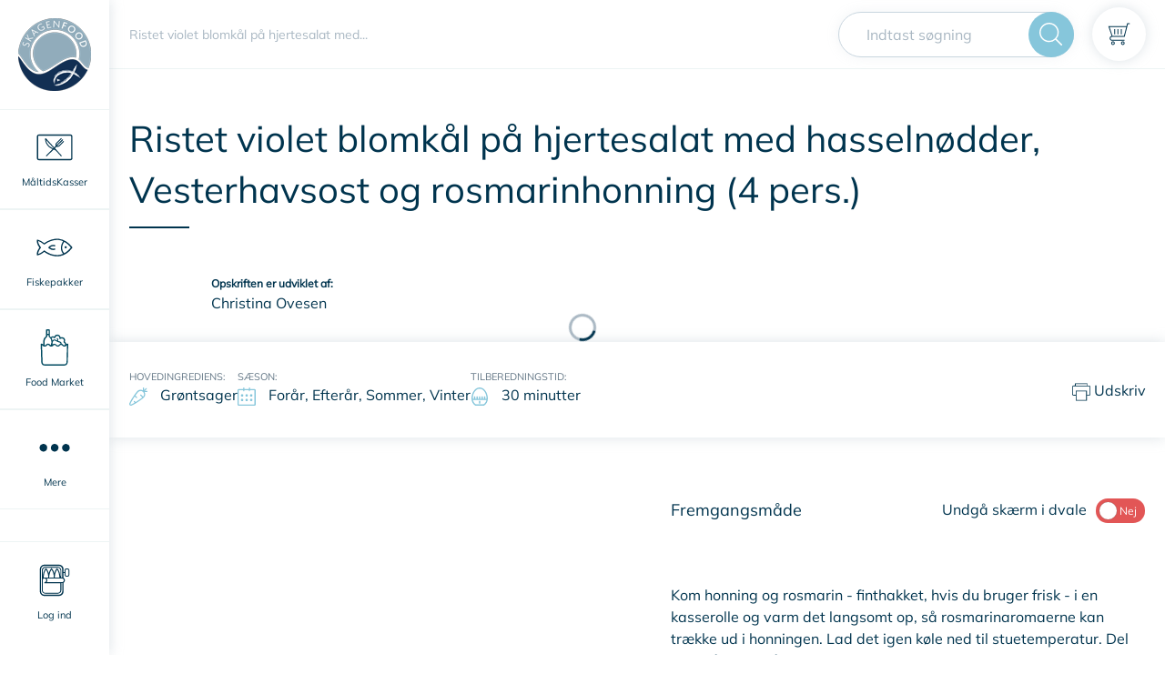

--- FILE ---
content_type: text/html; charset=utf-8
request_url: https://skagenfood.dk/da-dk/opskrifter/ristet-violet-blomkaal-paa-hjertesalat-med-hasselnoedder-vesterhavsost-og-rosmarinhonning-4-pers-5457
body_size: 40575
content:
<!doctype html>
<html data-n-head-ssr lang="en" data-n-head="%7B%22lang%22:%7B%22ssr%22:%22en%22%7D%7D">
  <head >
    <meta data-n-head="ssr" charset="utf-8"><meta data-n-head="ssr" name="viewport" content="width=device-width, initial-scale=1"><meta data-n-head="ssr" name="google-site-verification" content="kT7e5XAXlmRquBwqvGQ9tsDT9yyIHSXwIGfpyLEv9bo"><meta data-n-head="ssr" data-hid="author" name="author" content="Skagenfood"><meta data-n-head="ssr" data-hid="robots" name="robots" content="index, follow"><meta data-n-head="ssr" data-hid="mobile-web-app-capable" name="mobile-web-app-capable" content="yes"><meta data-n-head="ssr" data-hid="theme-color" name="theme-color" content="#ffffff"><meta data-n-head="ssr" data-hid="application-name" name="application-name" content="Skagenfood"><meta data-n-head="ssr" data-hid="apple-mobile-web-app-capable" name="apple-mobile-web-app-capable" content="yes"><meta data-n-head="ssr" data-hid="apple-mobile-web-app-status-bar-style" name="apple-mobile-web-app-status-bar-style" content="black-translucent"><meta data-n-head="ssr" data-hid="apple-mobile-web-app-title" name="apple-mobile-web-app-title" content="Skagenfood"><meta data-n-head="ssr" data-hid="msapplication-TileImage" name="msapplication-TileImage" content="/favicon/mstile-144x144.png"><meta data-n-head="ssr" data-hid="msapplication-config" name="msapplication-config" content="/favicon/browserconfig.xml"><meta data-n-head="ssr" data-hid="charset" charset="utf-8"><meta data-n-head="ssr" data-hid="og:type" name="og:type" property="og:type" content="website"><meta data-n-head="ssr" data-hid="og:site_name" name="og:site_name" property="og:site_name" content="skagenfood.frontend"><meta data-n-head="ssr" data-hid="description" name="description" content="Mere end 10.000 lækre opskrifter på fisk og fiskeretter, grøntsagsretter og kødretter. Skagenfood leverer frisk fisk direkte fra havet til din hoveddør"><meta data-n-head="ssr" data-hid="og:description" property="og:description" content="Mere end 10.000 lækre opskrifter på fisk og fiskeretter, grøntsagsretter og kødretter. Skagenfood leverer frisk fisk direkte fra havet til din hoveddør"><meta data-n-head="ssr" data-hid="og:title" property="og:title" content="Ristet violet blomkål på hjertesalat med hasselnødder, Vesterhavsost og rosmarinhonning (4 pers.) - Opskrift fra Skagenfood.dk"><meta data-n-head="ssr" data-hid="keywords" name="keywords" content="fiskeopskrifter, fiskeretter, fisk, fish recipe, opskrifter med fisk, fisk mad, lakseopskrifter, torsk opskrifter"><meta data-n-head="ssr" data-hid="og:image" property="og:image" content=""><title>Ristet violet blomkål på hjertesalat med hasselnødder, Vesterhavsost og rosmarinhonning (4 pers.) - Opskrift fra Skagenfood.dk</title><link data-n-head="ssr" rel="manifest" href="/favicon/manifest.json"><link data-n-head="ssr" rel="apple-touch-icon" sizes="57x57" href="/favicon/apple-touch-icon-57x57.png"><link data-n-head="ssr" rel="apple-touch-icon" sizes="60x60" href="/favicon/apple-touch-icon-60x60.png"><link data-n-head="ssr" rel="apple-touch-icon" sizes="72x72" href="/favicon/apple-touch-icon-72x72.png"><link data-n-head="ssr" rel="apple-touch-icon" sizes="76x76" href="/favicon/apple-touch-icon-76x76.png"><link data-n-head="ssr" rel="apple-touch-icon" sizes="114x114" href="/favicon/apple-touch-icon-114x114.png"><link data-n-head="ssr" rel="apple-touch-icon" sizes="120x120" href="/favicon/apple-touch-icon-120x120.png"><link data-n-head="ssr" rel="apple-touch-icon" sizes="144x144" href="/favicon/apple-touch-icon-144x144.png"><link data-n-head="ssr" rel="apple-touch-icon" sizes="152x152" href="/favicon/apple-touch-icon-152x152.png"><link data-n-head="ssr" rel="apple-touch-icon" sizes="180x180" href="/favicon/apple-touch-icon-180x180.png"><link data-n-head="ssr" rel="icon" type="image/png" sizes="228x228" href="/favicon/coast-228x228.png"><link data-n-head="ssr" rel="yandex-tableau-widget" href="/favicon/yandex-browser-manifest.json"><link data-n-head="ssr" rel="icon" type="image/png" sizes="32x32" href="/favicon/favicon-32x32.png"><link data-n-head="ssr" rel="icon" type="image/png" sizes="16x16" href="/favicon/favicon-16x16.png"><link data-n-head="ssr" rel="shortcut icon" href="/favicon/favicon.ico"><link data-n-head="ssr" rel="apple-touch-startup-image" media="(device-width: 320px) and (device-height: 480px) and (-webkit-device-pixel-ratio: 1)" href="/favicon/apple-touch-startup-image-320x460.png"><link data-n-head="ssr" rel="apple-touch-startup-image" media="(device-width: 320px) and (device-height: 480px) and (-webkit-device-pixel-ratio: 2)" href="/favicon/apple-touch-startup-image-640x920.png"><link data-n-head="ssr" rel="apple-touch-startup-image" media="(device-width: 320px) and (device-height: 568px) and (-webkit-device-pixel-ratio: 2)" href="/favicon/apple-touch-startup-image-640x1096.png"><link data-n-head="ssr" rel="apple-touch-startup-image" media="(device-width: 375px) and (device-height: 667px) and (-webkit-device-pixel-ratio: 2)" href="/favicon/apple-touch-startup-image-750x1294.png"><link data-n-head="ssr" rel="apple-touch-startup-image" media="(device-width: 414px) and (device-height: 736px) and (orientation: landscape) and (-webkit-device-pixel-ratio: 3)" href="/favicon/apple-touch-startup-image-1182x2208.png"><link data-n-head="ssr" rel="apple-touch-startup-image" media="(device-width: 414px) and (device-height: 736px) and (orientation: portrait) and (-webkit-device-pixel-ratio: 3)" href="/favicon/apple-touch-startup-image-1242x2148.png"><link data-n-head="ssr" rel="apple-touch-startup-image" media="(device-width: 768px) and (device-height: 1024px) and (orientation: landscape) and (-webkit-device-pixel-ratio: 1)" href="/favicon/apple-touch-startup-image-748x1024.png"><link data-n-head="ssr" rel="apple-touch-startup-image" media="(device-width: 768px) and (device-height: 1024px) and (orientation: portrait) and (-webkit-device-pixel-ratio: 1)" href="/favicon/apple-touch-startup-image-768x1004.png"><link data-n-head="ssr" rel="apple-touch-startup-image" media="(device-width: 768px) and (device-height: 1024px) and (orientation: landscape) and (-webkit-device-pixel-ratio: 2)" href="/favicon/apple-touch-startup-image-1496x2048.png"><link data-n-head="ssr" rel="apple-touch-startup-image" media="(device-width: 768px) and (device-height: 1024px) and (orientation: portrait) and (-webkit-device-pixel-ratio: 2)" href="/favicon/apple-touch-startup-image-1536x2008.png"><link data-n-head="ssr" rel="preload" href="/fonts/Mulish-Italic-VariableFont_wght.woff2" type="font/woff2" as="font" crossorigin="anonymous"><link data-n-head="ssr" rel="preload" href="/fonts/Mulish-VariableFont_wght.woff2" type="font/woff2" as="font" crossorigin="anonymous"><link data-n-head="ssr" rel="preconnect" href="https://rec.getsmartlook.com"><link data-n-head="ssr" rel="preconnect" href="https://connect.facebook.net"><link data-n-head="ssr" rel="preconnect" href="https://www.google-analytics.com"><link data-n-head="ssr" rel="preconnect" href="http://rec.getsmartlook.com"><link data-n-head="ssr" rel="preconnect" href="http://widgets.getsitecontrol.com"><link data-n-head="ssr" rel="preconnect" href="http://www.googleadservices.com"><link data-n-head="ssr" data-hid="shortcut-icon" rel="shortcut icon" href="/_nuxt/icons/icon_64x64.1e4249.png"><link data-n-head="ssr" data-hid="apple-touch-icon" rel="apple-touch-icon" href="/_nuxt/icons/icon_512x512.1e4249.png" sizes="512x512"><link data-n-head="ssr" rel="manifest" href="/_nuxt/manifest.8fed0344.json" data-hid="manifest"><link data-n-head="ssr" rel="canonical" href="/da-dk/opskrifter/ristet-violet-blomkaal-paa-hjertesalat-med-hasselnoedder-vesterhavsost-og-rosmarinhonning-4-pers-5457"><script data-n-head="ssr" data-consent-src="https://script.digitaladvisor.dk/lp/PXFvu5E" data-category-consent="cookie_cat_marketing" async></script><script data-n-head="ssr" src="//www.googletagmanager.com/gtm.js?id=GTM-MXSKTP&amp;l=dataLayer" async></script><script data-n-head="ssr" src="https://connect.facebook.net/en_US/sdk.js" id="facebook-jssdk"></script><link rel="preload" href="/_nuxt/5fec28a.js" as="script"><link rel="preload" href="/_nuxt/6685ac0.js" as="script"><link rel="preload" href="/_nuxt/750df1f.js" as="script"><link rel="preload" href="/_nuxt/d73be04.js" as="script"><link rel="preload" href="/_nuxt/3daaf29.js" as="script"><link rel="preload" href="/_nuxt/8d06621.js" as="script"><link rel="preload" href="/_nuxt/f10d7e5.js" as="script"><style data-vue-ssr-id="09e9357e:0 c0ba42c4:0 592ed3ba:0 441851ca:0 246e6000:0 2c58772e:0 99db2e3c:0 3d6a9560:0 336a6466:0 0ab7df5f:0 0504ca5a:0 1439fe66:0 6fd933c8:0 7fcc0b06:0 14fcab8e:0 07f2733d:0 e5f33ec4:0 3b2c838c:0 3b6dfc4d:0 fc1db81e:0 1b94818c:0 e5b64344:0 09a12776:0 1327ccfa:0 570d7b20:0">:root{--blue:#4ca2da;--indigo:#6610f2;--purple:#6f42c1;--pink:#e83e8c;--red:#e25656;--orange:#fd7e14;--yellow:#fed800;--green:#00aa5b;--teal:#20c997;--cyan:#17a2b8;--white:#fff;--gray:#666;--gray-dark:#333330;--primary:#00344e;--secondary:#86c6db;--success:#00aa5b;--info:#17a2b8;--warning:#fed800;--danger:#e25656;--light:#ccc;--dark:#333330;--breakpoint-xs:0;--breakpoint-sm:480px;--breakpoint-md:768px;--breakpoint-search-break:890px;--breakpoint-lg:1168px;--breakpoint-xl:1920px;--font-family-sans-serif:"Mulish","Segoe UI",Roboto,"Helvetica Neue",Arial,sans-serif;--font-family-monospace:SFMono-Regular,Menlo,Monaco,Consolas,"Liberation Mono","Courier New",monospace}*,:after,:before{box-sizing:border-box}html{font-family:sans-serif;line-height:1.15;-webkit-text-size-adjust:100%;-ms-text-size-adjust:100%;-ms-overflow-style:scrollbar;-webkit-tap-highlight-color:rgba(32,32,30,0)}article,aside,figcaption,figure,footer,header,hgroup,main,nav,section{display:block}body{background-color:#fff;color:#00344e;font-family:"Mulish","Segoe UI",Roboto,"Helvetica Neue",Arial,sans-serif;font-size:1rem;font-weight:400;line-height:1.5;margin:0;text-align:left}[tabindex="-1"]:focus{outline:0!important}hr{box-sizing:content-box;height:0;overflow:visible}h1,h2,h3,h4,h5,h6{margin-bottom:.5rem;margin-top:0}p{margin-bottom:1rem;margin-top:0}abbr[data-original-title],abbr[title]{border-bottom:0;cursor:help;text-decoration:underline;-webkit-text-decoration:underline dotted;text-decoration:underline dotted}address{font-style:normal;line-height:inherit}address,dl,ol,ul{margin-bottom:1rem}dl,ol,ul{margin-top:0}ol ol,ol ul,ul ol,ul ul{margin-bottom:0}dt{font-weight:700}dd{margin-bottom:.5rem;margin-left:0}blockquote{margin:0 0 1rem}dfn{font-style:italic}b,strong{font-weight:bolder}small{font-size:80%}sub,sup{font-size:75%;line-height:0;position:relative;vertical-align:baseline}sub{bottom:-.25em}sup{top:-.5em}a{background-color:transparent;color:#00344e;-webkit-text-decoration:none;text-decoration:none;-webkit-text-decoration-skip:objects}a:hover{color:#000102;-webkit-text-decoration:underline;text-decoration:underline}a:not([href]):not([tabindex]),a:not([href]):not([tabindex]):focus,a:not([href]):not([tabindex]):hover{color:inherit;-webkit-text-decoration:none;text-decoration:none}a:not([href]):not([tabindex]):focus{outline:0}code,kbd,pre,samp{font-family:SFMono-Regular,Menlo,Monaco,Consolas,"Liberation Mono","Courier New",monospace;font-size:1em}pre{margin-bottom:1rem;margin-top:0;overflow:auto;-ms-overflow-style:scrollbar}figure{margin:0 0 1rem}img{border-style:none}img,svg{vertical-align:middle}svg{overflow:hidden}table{border-collapse:collapse}caption{caption-side:bottom;color:#999;padding-bottom:.75rem;padding-top:.75rem;text-align:left}th{text-align:inherit}label{display:inline-block;margin-bottom:.5rem}button{border-radius:0}button:focus{outline:1px dotted;outline:5px auto -webkit-focus-ring-color}button,input,optgroup,select,textarea{font-family:inherit;font-size:inherit;line-height:inherit;margin:0}button,input{overflow:visible}button,select{text-transform:none}[type=reset],[type=submit],button,html [type=button]{-webkit-appearance:button}[type=button]::-moz-focus-inner,[type=reset]::-moz-focus-inner,[type=submit]::-moz-focus-inner,button::-moz-focus-inner{border-style:none;padding:0}input[type=checkbox],input[type=radio]{box-sizing:border-box;padding:0}input[type=date],input[type=datetime-local],input[type=month],input[type=time]{-webkit-appearance:listbox}textarea{overflow:auto;resize:vertical}fieldset{border:0;margin:0;min-width:0;padding:0}legend{color:inherit;display:block;font-size:1.5rem;line-height:inherit;margin-bottom:.5rem;max-width:100%;padding:0;white-space:normal;width:100%}progress{vertical-align:baseline}[type=number]::-webkit-inner-spin-button,[type=number]::-webkit-outer-spin-button{height:auto}[type=search]{-webkit-appearance:none;outline-offset:-2px}[type=search]::-webkit-search-cancel-button,[type=search]::-webkit-search-decoration{-webkit-appearance:none}::-webkit-file-upload-button{-webkit-appearance:button;font:inherit}output{display:inline-block}summary{cursor:pointer;display:list-item}template{display:none}[hidden]{display:none!important}.h1,.h2,.h3,.h4,.h5,.h6,h1,h2,h3,h4,h5,h6{color:#00344e;font-family:"Mulish","Segoe UI",Roboto,"Helvetica Neue",Arial,cursive,sans-serif;font-weight:400;line-height:1.2;margin-bottom:.5rem}.h1,h1{font-size:1.5rem}.h2,h2{font-size:1.25rem}.h3,h3{font-size:1rem}.h4,h4{font-size:1.5rem}.h5,h5{font-size:1.25rem}.h6,h6{font-size:1rem}.lead{font-size:1.25rem;font-weight:300}.display-1{font-size:6rem}.display-1,.display-2{font-weight:300;line-height:1.2}.display-2{font-size:5.5rem}.display-3{font-size:4.5rem}.display-3,.display-4{font-weight:300;line-height:1.2}.display-4{font-size:3.5rem}hr{border:0;border-top:1px solid rgba(32,32,30,.1);margin-bottom:1rem;margin-top:1rem}.small,small{font-size:80%;font-weight:400}.mark,mark{background-color:#fcf8e3;padding:.2em}.list-inline,.list-unstyled{list-style:none;padding-left:0}.list-inline-item{display:inline-block}.list-inline-item:not(:last-child){margin-right:.5rem}.initialism{font-size:90%;text-transform:uppercase}.blockquote{font-size:1.25rem;margin-bottom:1rem}.blockquote-footer{color:#666;display:block;font-size:80%}.blockquote-footer:before{content:"— "}.img-fluid,.img-thumbnail{height:auto;max-width:100%}.img-thumbnail{background-color:#fff;border:1px solid #b3b3b3;padding:.25rem}.figure{display:inline-block}.figure-img{line-height:1;margin-bottom:.5rem}.figure-caption{color:#666;font-size:90%}code{color:#e83e8c;font-size:87.5%;word-break:break-word}a>code{color:inherit}kbd{background-color:#1a1a1a;color:#fff;font-size:87.5%;padding:.2rem .4rem}kbd kbd{font-size:100%;font-weight:700;padding:0}pre{color:#1a1a1a;display:block;font-size:87.5%}pre code{color:inherit;font-size:inherit;word-break:normal}.pre-scrollable{max-height:340px;overflow-y:scroll}.container{margin-left:auto;margin-right:auto;padding-left:.75rem;padding-right:.75rem;width:100%}@media(min-width:480px){.container{max-width:540px}}@media(min-width:768px){.container{max-width:1140px}}@media(min-width:1168px){.container{max-width:1141px}}@media(min-width:1920px){.container{max-width:1390px}}.container-fluid{margin-left:auto;margin-right:auto;padding-left:.75rem;padding-right:.75rem;width:100%}.row{display:flex;flex-wrap:wrap;margin-left:-.75rem;margin-right:-.75rem}.no-gutters{margin-left:0;margin-right:0}.no-gutters>.col,.no-gutters>[class*=col-]{padding-left:0;padding-right:0}.col,.col-1,.col-10,.col-11,.col-12,.col-2,.col-3,.col-4,.col-5,.col-6,.col-7,.col-8,.col-9,.col-auto,.col-lg,.col-lg-1,.col-lg-10,.col-lg-11,.col-lg-12,.col-lg-2,.col-lg-3,.col-lg-4,.col-lg-5,.col-lg-6,.col-lg-7,.col-lg-8,.col-lg-9,.col-lg-auto,.col-md,.col-md-1,.col-md-10,.col-md-11,.col-md-12,.col-md-2,.col-md-3,.col-md-4,.col-md-5,.col-md-6,.col-md-7,.col-md-8,.col-md-9,.col-md-auto,.col-search-break,.col-search-break-1,.col-search-break-10,.col-search-break-11,.col-search-break-12,.col-search-break-2,.col-search-break-3,.col-search-break-4,.col-search-break-5,.col-search-break-6,.col-search-break-7,.col-search-break-8,.col-search-break-9,.col-search-break-auto,.col-sm,.col-sm-1,.col-sm-10,.col-sm-11,.col-sm-12,.col-sm-2,.col-sm-3,.col-sm-4,.col-sm-5,.col-sm-6,.col-sm-7,.col-sm-8,.col-sm-9,.col-sm-auto,.col-xl,.col-xl-1,.col-xl-10,.col-xl-11,.col-xl-12,.col-xl-2,.col-xl-3,.col-xl-4,.col-xl-5,.col-xl-6,.col-xl-7,.col-xl-8,.col-xl-9,.col-xl-auto{min-height:1px;padding-left:.75rem;padding-right:.75rem;position:relative;width:100%}.col{flex-basis:0;flex-grow:1;max-width:100%}.col-auto{flex:0 0 auto;max-width:none;width:auto}.col-1{flex:0 0 8.3333333333%;max-width:8.3333333333%}.col-2{flex:0 0 16.6666666667%;max-width:16.6666666667%}.col-3{flex:0 0 25%;max-width:25%}.col-4{flex:0 0 33.3333333333%;max-width:33.3333333333%}.col-5{flex:0 0 41.6666666667%;max-width:41.6666666667%}.col-6{flex:0 0 50%;max-width:50%}.col-7{flex:0 0 58.3333333333%;max-width:58.3333333333%}.col-8{flex:0 0 66.6666666667%;max-width:66.6666666667%}.col-9{flex:0 0 75%;max-width:75%}.col-10{flex:0 0 83.3333333333%;max-width:83.3333333333%}.col-11{flex:0 0 91.6666666667%;max-width:91.6666666667%}.col-12{flex:0 0 100%;max-width:100%}.order-first{order:-1}.order-last{order:13}.order-0{order:0}.order-1{order:1}.order-2{order:2}.order-3{order:3}.order-4{order:4}.order-5{order:5}.order-6{order:6}.order-7{order:7}.order-8{order:8}.order-9{order:9}.order-10{order:10}.order-11{order:11}.order-12{order:12}.offset-1{margin-left:8.3333333333%}.offset-2{margin-left:16.6666666667%}.offset-3{margin-left:25%}.offset-4{margin-left:33.3333333333%}.offset-5{margin-left:41.6666666667%}.offset-6{margin-left:50%}.offset-7{margin-left:58.3333333333%}.offset-8{margin-left:66.6666666667%}.offset-9{margin-left:75%}.offset-10{margin-left:83.3333333333%}.offset-11{margin-left:91.6666666667%}@media(min-width:480px){.col-sm{flex-basis:0;flex-grow:1;max-width:100%}.col-sm-auto{flex:0 0 auto;max-width:none;width:auto}.col-sm-1{flex:0 0 8.3333333333%;max-width:8.3333333333%}.col-sm-2{flex:0 0 16.6666666667%;max-width:16.6666666667%}.col-sm-3{flex:0 0 25%;max-width:25%}.col-sm-4{flex:0 0 33.3333333333%;max-width:33.3333333333%}.col-sm-5{flex:0 0 41.6666666667%;max-width:41.6666666667%}.col-sm-6{flex:0 0 50%;max-width:50%}.col-sm-7{flex:0 0 58.3333333333%;max-width:58.3333333333%}.col-sm-8{flex:0 0 66.6666666667%;max-width:66.6666666667%}.col-sm-9{flex:0 0 75%;max-width:75%}.col-sm-10{flex:0 0 83.3333333333%;max-width:83.3333333333%}.col-sm-11{flex:0 0 91.6666666667%;max-width:91.6666666667%}.col-sm-12{flex:0 0 100%;max-width:100%}.order-sm-first{order:-1}.order-sm-last{order:13}.order-sm-0{order:0}.order-sm-1{order:1}.order-sm-2{order:2}.order-sm-3{order:3}.order-sm-4{order:4}.order-sm-5{order:5}.order-sm-6{order:6}.order-sm-7{order:7}.order-sm-8{order:8}.order-sm-9{order:9}.order-sm-10{order:10}.order-sm-11{order:11}.order-sm-12{order:12}.offset-sm-0{margin-left:0}.offset-sm-1{margin-left:8.3333333333%}.offset-sm-2{margin-left:16.6666666667%}.offset-sm-3{margin-left:25%}.offset-sm-4{margin-left:33.3333333333%}.offset-sm-5{margin-left:41.6666666667%}.offset-sm-6{margin-left:50%}.offset-sm-7{margin-left:58.3333333333%}.offset-sm-8{margin-left:66.6666666667%}.offset-sm-9{margin-left:75%}.offset-sm-10{margin-left:83.3333333333%}.offset-sm-11{margin-left:91.6666666667%}}@media(min-width:768px){.col-md{flex-basis:0;flex-grow:1;max-width:100%}.col-md-auto{flex:0 0 auto;max-width:none;width:auto}.col-md-1{flex:0 0 8.3333333333%;max-width:8.3333333333%}.col-md-2{flex:0 0 16.6666666667%;max-width:16.6666666667%}.col-md-3{flex:0 0 25%;max-width:25%}.col-md-4{flex:0 0 33.3333333333%;max-width:33.3333333333%}.col-md-5{flex:0 0 41.6666666667%;max-width:41.6666666667%}.col-md-6{flex:0 0 50%;max-width:50%}.col-md-7{flex:0 0 58.3333333333%;max-width:58.3333333333%}.col-md-8{flex:0 0 66.6666666667%;max-width:66.6666666667%}.col-md-9{flex:0 0 75%;max-width:75%}.col-md-10{flex:0 0 83.3333333333%;max-width:83.3333333333%}.col-md-11{flex:0 0 91.6666666667%;max-width:91.6666666667%}.col-md-12{flex:0 0 100%;max-width:100%}.order-md-first{order:-1}.order-md-last{order:13}.order-md-0{order:0}.order-md-1{order:1}.order-md-2{order:2}.order-md-3{order:3}.order-md-4{order:4}.order-md-5{order:5}.order-md-6{order:6}.order-md-7{order:7}.order-md-8{order:8}.order-md-9{order:9}.order-md-10{order:10}.order-md-11{order:11}.order-md-12{order:12}.offset-md-0{margin-left:0}.offset-md-1{margin-left:8.3333333333%}.offset-md-2{margin-left:16.6666666667%}.offset-md-3{margin-left:25%}.offset-md-4{margin-left:33.3333333333%}.offset-md-5{margin-left:41.6666666667%}.offset-md-6{margin-left:50%}.offset-md-7{margin-left:58.3333333333%}.offset-md-8{margin-left:66.6666666667%}.offset-md-9{margin-left:75%}.offset-md-10{margin-left:83.3333333333%}.offset-md-11{margin-left:91.6666666667%}}@media(min-width:890px){.col-search-break{flex-basis:0;flex-grow:1;max-width:100%}.col-search-break-auto{flex:0 0 auto;max-width:none;width:auto}.col-search-break-1{flex:0 0 8.3333333333%;max-width:8.3333333333%}.col-search-break-2{flex:0 0 16.6666666667%;max-width:16.6666666667%}.col-search-break-3{flex:0 0 25%;max-width:25%}.col-search-break-4{flex:0 0 33.3333333333%;max-width:33.3333333333%}.col-search-break-5{flex:0 0 41.6666666667%;max-width:41.6666666667%}.col-search-break-6{flex:0 0 50%;max-width:50%}.col-search-break-7{flex:0 0 58.3333333333%;max-width:58.3333333333%}.col-search-break-8{flex:0 0 66.6666666667%;max-width:66.6666666667%}.col-search-break-9{flex:0 0 75%;max-width:75%}.col-search-break-10{flex:0 0 83.3333333333%;max-width:83.3333333333%}.col-search-break-11{flex:0 0 91.6666666667%;max-width:91.6666666667%}.col-search-break-12{flex:0 0 100%;max-width:100%}.order-search-break-first{order:-1}.order-search-break-last{order:13}.order-search-break-0{order:0}.order-search-break-1{order:1}.order-search-break-2{order:2}.order-search-break-3{order:3}.order-search-break-4{order:4}.order-search-break-5{order:5}.order-search-break-6{order:6}.order-search-break-7{order:7}.order-search-break-8{order:8}.order-search-break-9{order:9}.order-search-break-10{order:10}.order-search-break-11{order:11}.order-search-break-12{order:12}.offset-search-break-0{margin-left:0}.offset-search-break-1{margin-left:8.3333333333%}.offset-search-break-2{margin-left:16.6666666667%}.offset-search-break-3{margin-left:25%}.offset-search-break-4{margin-left:33.3333333333%}.offset-search-break-5{margin-left:41.6666666667%}.offset-search-break-6{margin-left:50%}.offset-search-break-7{margin-left:58.3333333333%}.offset-search-break-8{margin-left:66.6666666667%}.offset-search-break-9{margin-left:75%}.offset-search-break-10{margin-left:83.3333333333%}.offset-search-break-11{margin-left:91.6666666667%}}@media(min-width:1168px){.col-lg{flex-basis:0;flex-grow:1;max-width:100%}.col-lg-auto{flex:0 0 auto;max-width:none;width:auto}.col-lg-1{flex:0 0 8.3333333333%;max-width:8.3333333333%}.col-lg-2{flex:0 0 16.6666666667%;max-width:16.6666666667%}.col-lg-3{flex:0 0 25%;max-width:25%}.col-lg-4{flex:0 0 33.3333333333%;max-width:33.3333333333%}.col-lg-5{flex:0 0 41.6666666667%;max-width:41.6666666667%}.col-lg-6{flex:0 0 50%;max-width:50%}.col-lg-7{flex:0 0 58.3333333333%;max-width:58.3333333333%}.col-lg-8{flex:0 0 66.6666666667%;max-width:66.6666666667%}.col-lg-9{flex:0 0 75%;max-width:75%}.col-lg-10{flex:0 0 83.3333333333%;max-width:83.3333333333%}.col-lg-11{flex:0 0 91.6666666667%;max-width:91.6666666667%}.col-lg-12{flex:0 0 100%;max-width:100%}.order-lg-first{order:-1}.order-lg-last{order:13}.order-lg-0{order:0}.order-lg-1{order:1}.order-lg-2{order:2}.order-lg-3{order:3}.order-lg-4{order:4}.order-lg-5{order:5}.order-lg-6{order:6}.order-lg-7{order:7}.order-lg-8{order:8}.order-lg-9{order:9}.order-lg-10{order:10}.order-lg-11{order:11}.order-lg-12{order:12}.offset-lg-0{margin-left:0}.offset-lg-1{margin-left:8.3333333333%}.offset-lg-2{margin-left:16.6666666667%}.offset-lg-3{margin-left:25%}.offset-lg-4{margin-left:33.3333333333%}.offset-lg-5{margin-left:41.6666666667%}.offset-lg-6{margin-left:50%}.offset-lg-7{margin-left:58.3333333333%}.offset-lg-8{margin-left:66.6666666667%}.offset-lg-9{margin-left:75%}.offset-lg-10{margin-left:83.3333333333%}.offset-lg-11{margin-left:91.6666666667%}}@media(min-width:1920px){.col-xl{flex-basis:0;flex-grow:1;max-width:100%}.col-xl-auto{flex:0 0 auto;max-width:none;width:auto}.col-xl-1{flex:0 0 8.3333333333%;max-width:8.3333333333%}.col-xl-2{flex:0 0 16.6666666667%;max-width:16.6666666667%}.col-xl-3{flex:0 0 25%;max-width:25%}.col-xl-4{flex:0 0 33.3333333333%;max-width:33.3333333333%}.col-xl-5{flex:0 0 41.6666666667%;max-width:41.6666666667%}.col-xl-6{flex:0 0 50%;max-width:50%}.col-xl-7{flex:0 0 58.3333333333%;max-width:58.3333333333%}.col-xl-8{flex:0 0 66.6666666667%;max-width:66.6666666667%}.col-xl-9{flex:0 0 75%;max-width:75%}.col-xl-10{flex:0 0 83.3333333333%;max-width:83.3333333333%}.col-xl-11{flex:0 0 91.6666666667%;max-width:91.6666666667%}.col-xl-12{flex:0 0 100%;max-width:100%}.order-xl-first{order:-1}.order-xl-last{order:13}.order-xl-0{order:0}.order-xl-1{order:1}.order-xl-2{order:2}.order-xl-3{order:3}.order-xl-4{order:4}.order-xl-5{order:5}.order-xl-6{order:6}.order-xl-7{order:7}.order-xl-8{order:8}.order-xl-9{order:9}.order-xl-10{order:10}.order-xl-11{order:11}.order-xl-12{order:12}.offset-xl-0{margin-left:0}.offset-xl-1{margin-left:8.3333333333%}.offset-xl-2{margin-left:16.6666666667%}.offset-xl-3{margin-left:25%}.offset-xl-4{margin-left:33.3333333333%}.offset-xl-5{margin-left:41.6666666667%}.offset-xl-6{margin-left:50%}.offset-xl-7{margin-left:58.3333333333%}.offset-xl-8{margin-left:66.6666666667%}.offset-xl-9{margin-left:75%}.offset-xl-10{margin-left:83.3333333333%}.offset-xl-11{margin-left:91.6666666667%}}.form-control{background-clip:padding-box;background-color:#fff;border:1px solid #ccc;border-radius:0;color:#4c4c4c;display:block;font-size:1rem;height:calc(2.5rem + 2px);line-height:1.5;padding:.5rem 1rem;transition:border-color .15s ease-in-out,box-shadow .15s ease-in-out;width:100%}@media screen and (prefers-reduced-motion:reduce){.form-control{transition:none}}.form-control::-ms-expand{background-color:transparent;border:0}.form-control:focus{background-color:#fff;border-color:#ccc;box-shadow:0 0 0 0 rgba(0,52,78,.25);color:#4c4c4c;outline:0}.form-control::-moz-placeholder{color:#999;opacity:1}.form-control::placeholder{color:#999;opacity:1}.form-control:disabled,.form-control[readonly]{background-color:#ccc;opacity:1}select.form-control:focus::-ms-value{background-color:#fff;color:#4c4c4c}.form-control-file,.form-control-range{display:block;width:100%}.col-form-label{font-size:inherit;margin-bottom:0}.col-form-label,.col-form-label-lg{line-height:1.5;padding-bottom:calc(.5rem + 1px);padding-top:calc(.5rem + 1px)}.col-form-label-lg{font-size:1.25rem}.col-form-label-sm{font-size:.8125rem;line-height:1.5;padding-bottom:calc(.5rem + 1px);padding-top:calc(.5rem + 1px)}.form-control-plaintext{background-color:transparent;border:solid transparent;border-width:1px 0;color:#00344e;display:block;line-height:1.5;margin-bottom:0;padding-bottom:.5rem;padding-top:.5rem;width:100%}.form-control-plaintext.form-control-lg,.form-control-plaintext.form-control-sm{padding-left:0;padding-right:0}.form-control-sm{font-size:.8125rem;height:calc(2.21875rem + 2px)}.form-control-lg,.form-control-sm{line-height:1.5;padding:.5rem 1rem}.form-control-lg{font-size:1.25rem;height:calc(2.875rem + 2px)}select.form-control[multiple],select.form-control[size],textarea.form-control{height:auto}.form-group{margin-bottom:1rem}.form-text{display:block;margin-top:.25rem}.form-row{display:flex;flex-wrap:wrap;margin-left:-5px;margin-right:-5px}.form-row>.col,.form-row>[class*=col-]{padding-left:5px;padding-right:5px}.form-check{display:block;padding-left:1.25rem;position:relative}.form-check-input{margin-left:-1.25rem;margin-top:.3rem;position:absolute}.form-check-input:disabled~.form-check-label{color:#999}.form-check-label{margin-bottom:0}.form-check-inline{align-items:center;display:inline-flex;margin-right:.75rem;padding-left:0}.form-check-inline .form-check-input{margin-left:0;margin-right:.3125rem;margin-top:0;position:static}.valid-feedback{color:#00aa5b;display:none;font-size:80%;margin-top:.25rem;width:100%}.valid-tooltip{background-color:rgba(0,170,91,.9);color:#fff;display:none;font-size:.8125rem;line-height:1.5;margin-top:.1rem;max-width:100%;padding:.25rem .5rem;position:absolute;top:100%;z-index:5}.custom-select.is-valid,.form-control.is-valid,.was-validated .custom-select:valid,.was-validated .form-control:valid{border-color:#00aa5b}.custom-select.is-valid:focus,.form-control.is-valid:focus,.was-validated .custom-select:valid:focus,.was-validated .form-control:valid:focus{border-color:#00aa5b;box-shadow:0 0 0 0 rgba(0,170,91,.25)}.custom-select.is-valid~.valid-feedback,.custom-select.is-valid~.valid-tooltip,.form-control.is-valid~.valid-feedback,.form-control.is-valid~.valid-tooltip,.was-validated .custom-select:valid~.valid-feedback,.was-validated .custom-select:valid~.valid-tooltip,.was-validated .form-control:valid~.valid-feedback,.was-validated .form-control:valid~.valid-tooltip{display:block}.form-control-file.is-valid~.valid-feedback,.form-control-file.is-valid~.valid-tooltip,.was-validated .form-control-file:valid~.valid-feedback,.was-validated .form-control-file:valid~.valid-tooltip{display:block}.form-check-input.is-valid~.form-check-label,.was-validated .form-check-input:valid~.form-check-label{color:#00aa5b}.form-check-input.is-valid~.valid-feedback,.form-check-input.is-valid~.valid-tooltip,.was-validated .form-check-input:valid~.valid-feedback,.was-validated .form-check-input:valid~.valid-tooltip{display:block}.custom-control-input.is-valid~.custom-control-label,.was-validated .custom-control-input:valid~.custom-control-label{color:#00aa5b}.custom-control-input.is-valid~.custom-control-label:before,.was-validated .custom-control-input:valid~.custom-control-label:before{background-color:#2bff9c}.custom-control-input.is-valid~.valid-feedback,.custom-control-input.is-valid~.valid-tooltip,.was-validated .custom-control-input:valid~.valid-feedback,.was-validated .custom-control-input:valid~.valid-tooltip{display:block}.custom-control-input.is-valid:checked~.custom-control-label:before,.was-validated .custom-control-input:valid:checked~.custom-control-label:before{background-color:#00dd76}.custom-control-input.is-valid:focus~.custom-control-label:before,.was-validated .custom-control-input:valid:focus~.custom-control-label:before{box-shadow:0 0 0 1px #fff,0 0 0 0 rgba(0,170,91,.25)}.custom-file-input.is-valid~.custom-file-label,.was-validated .custom-file-input:valid~.custom-file-label{border-color:#00aa5b}.custom-file-input.is-valid~.custom-file-label:after,.was-validated .custom-file-input:valid~.custom-file-label:after{border-color:inherit}.custom-file-input.is-valid~.valid-feedback,.custom-file-input.is-valid~.valid-tooltip,.was-validated .custom-file-input:valid~.valid-feedback,.was-validated .custom-file-input:valid~.valid-tooltip{display:block}.custom-file-input.is-valid:focus~.custom-file-label,.was-validated .custom-file-input:valid:focus~.custom-file-label{box-shadow:0 0 0 0 rgba(0,170,91,.25)}.invalid-feedback{color:#e25656;display:none;font-size:80%;margin-top:.25rem;width:100%}.invalid-tooltip{background-color:rgba(226,86,86,.9);color:#fff;display:none;font-size:.8125rem;line-height:1.5;margin-top:.1rem;max-width:100%;padding:.25rem .5rem;position:absolute;top:100%;z-index:5}.custom-select.is-invalid,.form-control.is-invalid,.was-validated .custom-select:invalid,.was-validated .form-control:invalid{border-color:#e25656}.custom-select.is-invalid:focus,.form-control.is-invalid:focus,.was-validated .custom-select:invalid:focus,.was-validated .form-control:invalid:focus{border-color:#e25656;box-shadow:0 0 0 0 rgba(226,86,86,.25)}.custom-select.is-invalid~.invalid-feedback,.custom-select.is-invalid~.invalid-tooltip,.form-control.is-invalid~.invalid-feedback,.form-control.is-invalid~.invalid-tooltip,.was-validated .custom-select:invalid~.invalid-feedback,.was-validated .custom-select:invalid~.invalid-tooltip,.was-validated .form-control:invalid~.invalid-feedback,.was-validated .form-control:invalid~.invalid-tooltip{display:block}.form-control-file.is-invalid~.invalid-feedback,.form-control-file.is-invalid~.invalid-tooltip,.was-validated .form-control-file:invalid~.invalid-feedback,.was-validated .form-control-file:invalid~.invalid-tooltip{display:block}.form-check-input.is-invalid~.form-check-label,.was-validated .form-check-input:invalid~.form-check-label{color:#e25656}.form-check-input.is-invalid~.invalid-feedback,.form-check-input.is-invalid~.invalid-tooltip,.was-validated .form-check-input:invalid~.invalid-feedback,.was-validated .form-check-input:invalid~.invalid-tooltip{display:block}.custom-control-input.is-invalid~.custom-control-label,.was-validated .custom-control-input:invalid~.custom-control-label{color:#e25656}.custom-control-input.is-invalid~.custom-control-label:before,.was-validated .custom-control-input:invalid~.custom-control-label:before{background-color:#f5c3c3}.custom-control-input.is-invalid~.invalid-feedback,.custom-control-input.is-invalid~.invalid-tooltip,.was-validated .custom-control-input:invalid~.invalid-feedback,.was-validated .custom-control-input:invalid~.invalid-tooltip{display:block}.custom-control-input.is-invalid:checked~.custom-control-label:before,.was-validated .custom-control-input:invalid:checked~.custom-control-label:before{background-color:#e98282}.custom-control-input.is-invalid:focus~.custom-control-label:before,.was-validated .custom-control-input:invalid:focus~.custom-control-label:before{box-shadow:0 0 0 1px #fff,0 0 0 0 rgba(226,86,86,.25)}.custom-file-input.is-invalid~.custom-file-label,.was-validated .custom-file-input:invalid~.custom-file-label{border-color:#e25656}.custom-file-input.is-invalid~.custom-file-label:after,.was-validated .custom-file-input:invalid~.custom-file-label:after{border-color:inherit}.custom-file-input.is-invalid~.invalid-feedback,.custom-file-input.is-invalid~.invalid-tooltip,.was-validated .custom-file-input:invalid~.invalid-feedback,.was-validated .custom-file-input:invalid~.invalid-tooltip{display:block}.custom-file-input.is-invalid:focus~.custom-file-label,.was-validated .custom-file-input:invalid:focus~.custom-file-label{box-shadow:0 0 0 0 rgba(226,86,86,.25)}.form-inline{align-items:center;display:flex;flex-flow:row wrap}.form-inline .form-check{width:100%}@media(min-width:480px){.form-inline label{justify-content:center}.form-inline .form-group,.form-inline label{align-items:center;display:flex;margin-bottom:0}.form-inline .form-group{flex:0 0 auto;flex-flow:row wrap}.form-inline .form-control{display:inline-block;vertical-align:middle;width:auto}.form-inline .form-control-plaintext{display:inline-block}.form-inline .custom-select,.form-inline .input-group{width:auto}.form-inline .form-check{align-items:center;display:flex;justify-content:center;padding-left:0;width:auto}.form-inline .form-check-input{margin-left:0;margin-right:.25rem;margin-top:0;position:relative}.form-inline .custom-control{align-items:center;justify-content:center}.form-inline .custom-control-label{margin-bottom:0}}.btn{border:0 solid transparent;border-radius:0;display:inline-block;font-size:1rem;font-weight:700;line-height:1.5rem;padding:.5rem 1rem;text-align:center;transition:color .15s ease-in-out,background-color .15s ease-in-out,border-color .15s ease-in-out,box-shadow .15s ease-in-out;-webkit-user-select:none;-moz-user-select:none;user-select:none;vertical-align:middle;white-space:nowrap}@media screen and (prefers-reduced-motion:reduce){.btn{transition:none}}.btn:focus,.btn:hover{-webkit-text-decoration:none;text-decoration:none}.btn.focus,.btn:focus{box-shadow:0 0 0 0 rgba(0,52,78,.25);outline:0}.btn.disabled,.btn:disabled{opacity:.65}.btn:not(:disabled):not(.disabled){cursor:pointer}a.btn.disabled,fieldset:disabled a.btn{pointer-events:none}.btn-primary{background-color:#00344e;border-color:#00344e;color:#fff}.btn-primary:hover{background-color:#001b28;border-color:#00121b;color:#fff}.btn-primary.focus,.btn-primary:focus{box-shadow:0 0 0 0 rgba(0,52,78,.5)}.btn-primary.disabled,.btn-primary:disabled{background-color:#00344e;border-color:#00344e;color:#fff}.btn-primary:not(:disabled):not(.disabled).active,.btn-primary:not(:disabled):not(.disabled):active,.show>.btn-primary.dropdown-toggle{background-color:#00121b;border-color:#000a0e;color:#fff}.btn-primary:not(:disabled):not(.disabled).active:focus,.btn-primary:not(:disabled):not(.disabled):active:focus,.show>.btn-primary.dropdown-toggle:focus{box-shadow:0 0 0 0 rgba(0,52,78,.5)}.btn-secondary{background-color:#86c6db;border-color:#86c6db;color:#1a1a1a}.btn-secondary:hover{background-color:#69b8d2;border-color:#5fb3cf;color:#1a1a1a}.btn-secondary.focus,.btn-secondary:focus{box-shadow:0 0 0 0 rgba(134,198,219,.5)}.btn-secondary.disabled,.btn-secondary:disabled{background-color:#86c6db;border-color:#86c6db;color:#1a1a1a}.btn-secondary:not(:disabled):not(.disabled).active,.btn-secondary:not(:disabled):not(.disabled):active,.show>.btn-secondary.dropdown-toggle{background-color:#5fb3cf;border-color:#55afcc;color:#1a1a1a}.btn-secondary:not(:disabled):not(.disabled).active:focus,.btn-secondary:not(:disabled):not(.disabled):active:focus,.show>.btn-secondary.dropdown-toggle:focus{box-shadow:0 0 0 0 rgba(134,198,219,.5)}.btn-success{background-color:#00aa5b;border-color:#00aa5b;color:#fff}.btn-success:hover{background-color:#008447;border-color:#007740;color:#fff}.btn-success.focus,.btn-success:focus{box-shadow:0 0 0 0 rgba(0,170,91,.5)}.btn-success.disabled,.btn-success:disabled{background-color:#00aa5b;border-color:#00aa5b;color:#fff}.btn-success:not(:disabled):not(.disabled).active,.btn-success:not(:disabled):not(.disabled):active,.show>.btn-success.dropdown-toggle{background-color:#007740;border-color:#006a39;color:#fff}.btn-success:not(:disabled):not(.disabled).active:focus,.btn-success:not(:disabled):not(.disabled):active:focus,.show>.btn-success.dropdown-toggle:focus{box-shadow:0 0 0 0 rgba(0,170,91,.5)}.btn-info{background-color:#17a2b8;border-color:#17a2b8;color:#fff}.btn-info:hover{background-color:#138496;border-color:#117a8b;color:#fff}.btn-info.focus,.btn-info:focus{box-shadow:0 0 0 0 rgba(23,162,184,.5)}.btn-info.disabled,.btn-info:disabled{background-color:#17a2b8;border-color:#17a2b8;color:#fff}.btn-info:not(:disabled):not(.disabled).active,.btn-info:not(:disabled):not(.disabled):active,.show>.btn-info.dropdown-toggle{background-color:#117a8b;border-color:#10707f;color:#fff}.btn-info:not(:disabled):not(.disabled).active:focus,.btn-info:not(:disabled):not(.disabled):active:focus,.show>.btn-info.dropdown-toggle:focus{box-shadow:0 0 0 0 rgba(23,162,184,.5)}.btn-warning{background-color:#fed800;border-color:#fed800;color:#1a1a1a}.btn-warning:hover{background-color:#d8b700;border-color:#cbad00;color:#1a1a1a}.btn-warning.focus,.btn-warning:focus{box-shadow:0 0 0 0 rgba(254,216,0,.5)}.btn-warning.disabled,.btn-warning:disabled{background-color:#fed800;border-color:#fed800;color:#1a1a1a}.btn-warning:not(:disabled):not(.disabled).active,.btn-warning:not(:disabled):not(.disabled):active,.show>.btn-warning.dropdown-toggle{background-color:#cbad00;border-color:#bea200;color:#1a1a1a}.btn-warning:not(:disabled):not(.disabled).active:focus,.btn-warning:not(:disabled):not(.disabled):active:focus,.show>.btn-warning.dropdown-toggle:focus{box-shadow:0 0 0 0 rgba(254,216,0,.5)}.btn-danger{background-color:#e25656;border-color:#e25656;color:#fff}.btn-danger:hover{background-color:#dc3535;border-color:#db2a2a;color:#fff}.btn-danger.focus,.btn-danger:focus{box-shadow:0 0 0 0 rgba(226,86,86,.5)}.btn-danger.disabled,.btn-danger:disabled{background-color:#e25656;border-color:#e25656;color:#fff}.btn-danger:not(:disabled):not(.disabled).active,.btn-danger:not(:disabled):not(.disabled):active,.show>.btn-danger.dropdown-toggle{background-color:#db2a2a;border-color:#d42424;color:#fff}.btn-danger:not(:disabled):not(.disabled).active:focus,.btn-danger:not(:disabled):not(.disabled):active:focus,.show>.btn-danger.dropdown-toggle:focus{box-shadow:0 0 0 0 rgba(226,86,86,.5)}.btn-light{background-color:#ccc;border-color:#ccc;color:#1a1a1a}.btn-light:hover{background-color:#b9b9b9;border-color:#b3b3b3;color:#1a1a1a}.btn-light.focus,.btn-light:focus{box-shadow:0 0 0 0 hsla(0,0%,80%,.5)}.btn-light.disabled,.btn-light:disabled{background-color:#ccc;border-color:#ccc;color:#1a1a1a}.btn-light:not(:disabled):not(.disabled).active,.btn-light:not(:disabled):not(.disabled):active,.show>.btn-light.dropdown-toggle{background-color:#b3b3b3;border-color:#acacac;color:#1a1a1a}.btn-light:not(:disabled):not(.disabled).active:focus,.btn-light:not(:disabled):not(.disabled):active:focus,.show>.btn-light.dropdown-toggle:focus{box-shadow:0 0 0 0 hsla(0,0%,80%,.5)}.btn-dark{background-color:#333330;border-color:#333330;color:#fff}.btn-dark:hover{background-color:#1f1f1d;border-color:#191917;color:#fff}.btn-dark.focus,.btn-dark:focus{box-shadow:0 0 0 0 rgba(51,51,48,.5)}.btn-dark.disabled,.btn-dark:disabled{background-color:#333330;border-color:#333330;color:#fff}.btn-dark:not(:disabled):not(.disabled).active,.btn-dark:not(:disabled):not(.disabled):active,.show>.btn-dark.dropdown-toggle{background-color:#191917;border-color:#121211;color:#fff}.btn-dark:not(:disabled):not(.disabled).active:focus,.btn-dark:not(:disabled):not(.disabled):active:focus,.show>.btn-dark.dropdown-toggle:focus{box-shadow:0 0 0 0 rgba(51,51,48,.5)}.btn-outline-primary{background-color:transparent;background-image:none;border-color:#00344e;color:#00344e}.btn-outline-primary:hover{background-color:#00344e;border-color:#00344e;color:#fff}.btn-outline-primary.focus,.btn-outline-primary:focus{box-shadow:0 0 0 0 rgba(0,52,78,.5)}.btn-outline-primary.disabled,.btn-outline-primary:disabled{background-color:transparent;color:#00344e}.btn-outline-primary:not(:disabled):not(.disabled).active,.btn-outline-primary:not(:disabled):not(.disabled):active,.show>.btn-outline-primary.dropdown-toggle{background-color:#00344e;border-color:#00344e;color:#fff}.btn-outline-primary:not(:disabled):not(.disabled).active:focus,.btn-outline-primary:not(:disabled):not(.disabled):active:focus,.show>.btn-outline-primary.dropdown-toggle:focus{box-shadow:0 0 0 0 rgba(0,52,78,.5)}.btn-outline-secondary{background-color:transparent;background-image:none;border-color:#86c6db;color:#86c6db}.btn-outline-secondary:hover{background-color:#86c6db;border-color:#86c6db;color:#1a1a1a}.btn-outline-secondary.focus,.btn-outline-secondary:focus{box-shadow:0 0 0 0 rgba(134,198,219,.5)}.btn-outline-secondary.disabled,.btn-outline-secondary:disabled{background-color:transparent;color:#86c6db}.btn-outline-secondary:not(:disabled):not(.disabled).active,.btn-outline-secondary:not(:disabled):not(.disabled):active,.show>.btn-outline-secondary.dropdown-toggle{background-color:#86c6db;border-color:#86c6db;color:#1a1a1a}.btn-outline-secondary:not(:disabled):not(.disabled).active:focus,.btn-outline-secondary:not(:disabled):not(.disabled):active:focus,.show>.btn-outline-secondary.dropdown-toggle:focus{box-shadow:0 0 0 0 rgba(134,198,219,.5)}.btn-outline-success{background-color:transparent;background-image:none;border-color:#00aa5b;color:#00aa5b}.btn-outline-success:hover{background-color:#00aa5b;border-color:#00aa5b;color:#fff}.btn-outline-success.focus,.btn-outline-success:focus{box-shadow:0 0 0 0 rgba(0,170,91,.5)}.btn-outline-success.disabled,.btn-outline-success:disabled{background-color:transparent;color:#00aa5b}.btn-outline-success:not(:disabled):not(.disabled).active,.btn-outline-success:not(:disabled):not(.disabled):active,.show>.btn-outline-success.dropdown-toggle{background-color:#00aa5b;border-color:#00aa5b;color:#fff}.btn-outline-success:not(:disabled):not(.disabled).active:focus,.btn-outline-success:not(:disabled):not(.disabled):active:focus,.show>.btn-outline-success.dropdown-toggle:focus{box-shadow:0 0 0 0 rgba(0,170,91,.5)}.btn-outline-info{background-color:transparent;background-image:none;border-color:#17a2b8;color:#17a2b8}.btn-outline-info:hover{background-color:#17a2b8;border-color:#17a2b8;color:#fff}.btn-outline-info.focus,.btn-outline-info:focus{box-shadow:0 0 0 0 rgba(23,162,184,.5)}.btn-outline-info.disabled,.btn-outline-info:disabled{background-color:transparent;color:#17a2b8}.btn-outline-info:not(:disabled):not(.disabled).active,.btn-outline-info:not(:disabled):not(.disabled):active,.show>.btn-outline-info.dropdown-toggle{background-color:#17a2b8;border-color:#17a2b8;color:#fff}.btn-outline-info:not(:disabled):not(.disabled).active:focus,.btn-outline-info:not(:disabled):not(.disabled):active:focus,.show>.btn-outline-info.dropdown-toggle:focus{box-shadow:0 0 0 0 rgba(23,162,184,.5)}.btn-outline-warning{background-color:transparent;background-image:none;border-color:#fed800;color:#fed800}.btn-outline-warning:hover{background-color:#fed800;border-color:#fed800;color:#1a1a1a}.btn-outline-warning.focus,.btn-outline-warning:focus{box-shadow:0 0 0 0 rgba(254,216,0,.5)}.btn-outline-warning.disabled,.btn-outline-warning:disabled{background-color:transparent;color:#fed800}.btn-outline-warning:not(:disabled):not(.disabled).active,.btn-outline-warning:not(:disabled):not(.disabled):active,.show>.btn-outline-warning.dropdown-toggle{background-color:#fed800;border-color:#fed800;color:#1a1a1a}.btn-outline-warning:not(:disabled):not(.disabled).active:focus,.btn-outline-warning:not(:disabled):not(.disabled):active:focus,.show>.btn-outline-warning.dropdown-toggle:focus{box-shadow:0 0 0 0 rgba(254,216,0,.5)}.btn-outline-danger{background-color:transparent;background-image:none;border-color:#e25656;color:#e25656}.btn-outline-danger:hover{background-color:#e25656;border-color:#e25656;color:#fff}.btn-outline-danger.focus,.btn-outline-danger:focus{box-shadow:0 0 0 0 rgba(226,86,86,.5)}.btn-outline-danger.disabled,.btn-outline-danger:disabled{background-color:transparent;color:#e25656}.btn-outline-danger:not(:disabled):not(.disabled).active,.btn-outline-danger:not(:disabled):not(.disabled):active,.show>.btn-outline-danger.dropdown-toggle{background-color:#e25656;border-color:#e25656;color:#fff}.btn-outline-danger:not(:disabled):not(.disabled).active:focus,.btn-outline-danger:not(:disabled):not(.disabled):active:focus,.show>.btn-outline-danger.dropdown-toggle:focus{box-shadow:0 0 0 0 rgba(226,86,86,.5)}.btn-outline-light{background-color:transparent;background-image:none;border-color:#ccc;color:#ccc}.btn-outline-light:hover{background-color:#ccc;border-color:#ccc;color:#1a1a1a}.btn-outline-light.focus,.btn-outline-light:focus{box-shadow:0 0 0 0 hsla(0,0%,80%,.5)}.btn-outline-light.disabled,.btn-outline-light:disabled{background-color:transparent;color:#ccc}.btn-outline-light:not(:disabled):not(.disabled).active,.btn-outline-light:not(:disabled):not(.disabled):active,.show>.btn-outline-light.dropdown-toggle{background-color:#ccc;border-color:#ccc;color:#1a1a1a}.btn-outline-light:not(:disabled):not(.disabled).active:focus,.btn-outline-light:not(:disabled):not(.disabled):active:focus,.show>.btn-outline-light.dropdown-toggle:focus{box-shadow:0 0 0 0 hsla(0,0%,80%,.5)}.btn-outline-dark{background-color:transparent;background-image:none;border-color:#333330;color:#333330}.btn-outline-dark:hover{background-color:#333330;border-color:#333330;color:#fff}.btn-outline-dark.focus,.btn-outline-dark:focus{box-shadow:0 0 0 0 rgba(51,51,48,.5)}.btn-outline-dark.disabled,.btn-outline-dark:disabled{background-color:transparent;color:#333330}.btn-outline-dark:not(:disabled):not(.disabled).active,.btn-outline-dark:not(:disabled):not(.disabled):active,.show>.btn-outline-dark.dropdown-toggle{background-color:#333330;border-color:#333330;color:#fff}.btn-outline-dark:not(:disabled):not(.disabled).active:focus,.btn-outline-dark:not(:disabled):not(.disabled):active:focus,.show>.btn-outline-dark.dropdown-toggle:focus{box-shadow:0 0 0 0 rgba(51,51,48,.5)}.btn-link{background-color:transparent;color:#00344e;font-weight:400}.btn-link:hover{background-color:transparent;color:#000102}.btn-link.focus,.btn-link:focus,.btn-link:hover{border-color:transparent;-webkit-text-decoration:underline;text-decoration:underline}.btn-link.focus,.btn-link:focus{box-shadow:none}.btn-link.disabled,.btn-link:disabled{color:#666;pointer-events:none}.btn-group-lg>.btn,.btn-lg{border-radius:0;font-size:1.25rem;line-height:1.5;padding:.5rem 1rem}.btn-group-sm>.btn,.btn-sm{border-radius:0;font-size:.8125rem;line-height:1.5;padding:.5rem 1rem}.btn-block{display:block;width:100%}.btn-block+.btn-block{margin-top:.5rem}input[type=button].btn-block,input[type=reset].btn-block,input[type=submit].btn-block{width:100%}.btn-group,.btn-group-vertical{display:inline-flex;position:relative;vertical-align:middle}.btn-group-vertical>.btn,.btn-group>.btn{flex:0 1 auto;position:relative}.btn-group-vertical>.btn.active,.btn-group-vertical>.btn:active,.btn-group-vertical>.btn:focus,.btn-group-vertical>.btn:hover,.btn-group>.btn.active,.btn-group>.btn:active,.btn-group>.btn:focus,.btn-group>.btn:hover{z-index:1}.btn-group .btn+.btn,.btn-group .btn+.btn-group,.btn-group .btn-group+.btn,.btn-group .btn-group+.btn-group,.btn-group-vertical .btn+.btn,.btn-group-vertical .btn+.btn-group,.btn-group-vertical .btn-group+.btn,.btn-group-vertical .btn-group+.btn-group{margin-left:0}.btn-toolbar{display:flex;flex-wrap:wrap;justify-content:flex-start}.btn-toolbar .input-group{width:auto}.btn-group>.btn:first-child{margin-left:0}.dropdown-toggle-split{padding-left:.75rem;padding-right:.75rem}.dropdown-toggle-split:after,.dropright .dropdown-toggle-split:after,.dropup .dropdown-toggle-split:after{margin-left:0}.dropleft .dropdown-toggle-split:before{margin-right:0}.btn-group-lg>.btn+.dropdown-toggle-split,.btn-group-sm>.btn+.dropdown-toggle-split,.btn-lg+.dropdown-toggle-split,.btn-sm+.dropdown-toggle-split{padding-left:.75rem;padding-right:.75rem}.btn-group-vertical{align-items:flex-start;flex-direction:column;justify-content:center}.btn-group-vertical .btn,.btn-group-vertical .btn-group{width:100%}.btn-group-vertical>.btn+.btn,.btn-group-vertical>.btn+.btn-group,.btn-group-vertical>.btn-group+.btn,.btn-group-vertical>.btn-group+.btn-group{margin-left:0;margin-top:0}.btn-group-toggle>.btn,.btn-group-toggle>.btn-group>.btn{margin-bottom:0}.btn-group-toggle>.btn input[type=checkbox],.btn-group-toggle>.btn input[type=radio],.btn-group-toggle>.btn-group>.btn input[type=checkbox],.btn-group-toggle>.btn-group>.btn input[type=radio]{position:absolute;clip:rect(0,0,0,0);pointer-events:none}.input-group{align-items:stretch;display:flex;flex-wrap:wrap;position:relative;width:100%}.input-group>.custom-file,.input-group>.custom-select,.input-group>.form-control{flex:1 1 auto;margin-bottom:0;position:relative;width:1%}.input-group>.custom-file+.custom-file,.input-group>.custom-file+.custom-select,.input-group>.custom-file+.form-control,.input-group>.custom-select+.custom-file,.input-group>.custom-select+.custom-select,.input-group>.custom-select+.form-control,.input-group>.form-control+.custom-file,.input-group>.form-control+.custom-select,.input-group>.form-control+.form-control{margin-left:-1px}.input-group>.custom-file .custom-file-input:focus~.custom-file-label,.input-group>.custom-select:focus,.input-group>.form-control:focus{z-index:3}.input-group>.custom-file .custom-file-input:focus{z-index:4}.input-group>.custom-file{align-items:center;display:flex}.input-group-append,.input-group-prepend{display:flex}.input-group-append .btn,.input-group-prepend .btn{position:relative;z-index:2}.input-group-append .btn+.btn,.input-group-append .btn+.input-group-text,.input-group-append .input-group-text+.btn,.input-group-append .input-group-text+.input-group-text,.input-group-prepend .btn+.btn,.input-group-prepend .btn+.input-group-text,.input-group-prepend .input-group-text+.btn,.input-group-prepend .input-group-text+.input-group-text{margin-left:-1px}.input-group-prepend{margin-right:-1px}.input-group-append{margin-left:-1px}.input-group-text{align-items:center;background-color:#ccc;border:1px solid #ccc;color:#4c4c4c;display:flex;font-size:1rem;font-weight:400;line-height:1.5;margin-bottom:0;padding:.5rem 1rem;text-align:center;white-space:nowrap}.input-group-text input[type=checkbox],.input-group-text input[type=radio]{margin-top:0}.input-group-lg>.form-control,.input-group-lg>.input-group-append>.btn,.input-group-lg>.input-group-append>.input-group-text,.input-group-lg>.input-group-prepend>.btn,.input-group-lg>.input-group-prepend>.input-group-text{font-size:1.25rem;height:calc(2.875rem + 2px);line-height:1.5;padding:.5rem 1rem}.input-group-sm>.form-control,.input-group-sm>.input-group-append>.btn,.input-group-sm>.input-group-append>.input-group-text,.input-group-sm>.input-group-prepend>.btn,.input-group-sm>.input-group-prepend>.input-group-text{font-size:.8125rem;height:calc(2.21875rem + 2px);line-height:1.5;padding:.5rem 1rem}.alert{border:1px solid transparent;margin-bottom:1rem;padding:.75rem 1.25rem;position:relative}.alert-heading{color:inherit}.alert-link{font-weight:700}.alert-dismissible{padding-right:4rem}.alert-dismissible .close{color:inherit;padding:.75rem 1.25rem;position:absolute;right:0;top:0}.alert-primary{background-color:#ccd6dc;border-color:#b8c6cd;color:#0f2a37}.alert-primary hr{border-top-color:#a9bac2}.alert-primary .alert-link{color:#040b0f}.alert-secondary{background-color:#e7f4f8;border-color:#ddeff5;color:#557680}.alert-secondary hr{border-top-color:#c9e6ef}.alert-secondary .alert-link{color:#415a61}.alert-success{background-color:#cceede;border-color:#b8e7d1;color:#0f683e}.alert-success hr{border-top-color:#a5e1c5}.alert-success .alert-link{color:#093b23}.alert-info{background-color:#d1ecf1;border-color:#bee5eb;color:#1b646e}.alert-info hr{border-top-color:#abdde5}.alert-info .alert-link{color:#113f45}.alert-warning{background-color:#fff7cc;border-color:#fff4b8;color:#93800e}.alert-warning hr{border-top-color:#fff09f}.alert-warning .alert-link{color:#64570a}.alert-danger{background-color:#f9dddd;border-color:#f7d0d0;color:#853c3b}.alert-danger hr{border-top-color:#f3baba}.alert-danger .alert-link{color:#622c2b}.alert-light{background-color:#f5f5f5;border-color:#f1f1f1;color:#797978}.alert-light hr{border-top-color:#e4e4e4}.alert-light .alert-link{color:#5f5f5f}.alert-dark{background-color:#d6d6d6;border-color:#c6c6c5;color:#2a2a27}.alert-dark hr{border-top-color:#b9b9b8}.alert-dark .alert-link{color:#10100e}.align-baseline{vertical-align:baseline!important}.align-top{vertical-align:top!important}.align-middle{vertical-align:middle!important}.align-bottom{vertical-align:bottom!important}.align-text-bottom{vertical-align:text-bottom!important}.align-text-top{vertical-align:text-top!important}.bg-primary{background-color:#00344e!important}a.bg-primary:focus,a.bg-primary:hover,button.bg-primary:focus,button.bg-primary:hover{background-color:#00121b!important}.bg-secondary{background-color:#86c6db!important}a.bg-secondary:focus,a.bg-secondary:hover,button.bg-secondary:focus,button.bg-secondary:hover{background-color:#5fb3cf!important}.bg-success{background-color:#00aa5b!important}a.bg-success:focus,a.bg-success:hover,button.bg-success:focus,button.bg-success:hover{background-color:#007740!important}.bg-info{background-color:#17a2b8!important}a.bg-info:focus,a.bg-info:hover,button.bg-info:focus,button.bg-info:hover{background-color:#117a8b!important}.bg-warning{background-color:#fed800!important}a.bg-warning:focus,a.bg-warning:hover,button.bg-warning:focus,button.bg-warning:hover{background-color:#cbad00!important}.bg-danger{background-color:#e25656!important}a.bg-danger:focus,a.bg-danger:hover,button.bg-danger:focus,button.bg-danger:hover{background-color:#db2a2a!important}.bg-light{background-color:#ccc!important}a.bg-light:focus,a.bg-light:hover,button.bg-light:focus,button.bg-light:hover{background-color:#b3b3b3!important}.bg-dark{background-color:#333330!important}a.bg-dark:focus,a.bg-dark:hover,button.bg-dark:focus,button.bg-dark:hover{background-color:#191917!important}.bg-white{background-color:#fff!important}.bg-transparent{background-color:transparent!important}.border{border:1px solid #b3b3b3!important}.border-top{border-top:1px solid #b3b3b3!important}.border-right{border-right:1px solid #b3b3b3!important}.border-bottom{border-bottom:1px solid #b3b3b3!important}.border-left{border-left:1px solid #b3b3b3!important}.border-0{border:0!important}.border-top-0{border-top:0!important}.border-right-0{border-right:0!important}.border-bottom-0{border-bottom:0!important}.border-left-0{border-left:0!important}.border-primary{border-color:#00344e!important}.border-secondary{border-color:#86c6db!important}.border-success{border-color:#00aa5b!important}.border-info{border-color:#17a2b8!important}.border-warning{border-color:#fed800!important}.border-danger{border-color:#e25656!important}.border-light{border-color:#ccc!important}.border-dark{border-color:#333330!important}.border-white{border-color:#fff!important}.rounded{border-radius:.375rem!important}.rounded-top{border-top-left-radius:.375rem!important}.rounded-right,.rounded-top{border-top-right-radius:.375rem!important}.rounded-bottom,.rounded-right{border-bottom-right-radius:.375rem!important}.rounded-bottom,.rounded-left{border-bottom-left-radius:.375rem!important}.rounded-left{border-top-left-radius:.375rem!important}.rounded-circle{border-radius:50%!important}.rounded-0{border-radius:0!important}.clearfix:after{clear:both;content:"";display:block}.d-none{display:none!important}.d-inline{display:inline!important}.d-inline-block{display:inline-block!important}.d-block{display:block!important}.d-table{display:table!important}.d-table-row{display:table-row!important}.d-table-cell{display:table-cell!important}.d-flex{display:flex!important}.d-inline-flex{display:inline-flex!important}@media(min-width:480px){.d-sm-none{display:none!important}.d-sm-inline{display:inline!important}.d-sm-inline-block{display:inline-block!important}.d-sm-block{display:block!important}.d-sm-table{display:table!important}.d-sm-table-row{display:table-row!important}.d-sm-table-cell{display:table-cell!important}.d-sm-flex{display:flex!important}.d-sm-inline-flex{display:inline-flex!important}}@media(min-width:768px){.d-md-none{display:none!important}.d-md-inline{display:inline!important}.d-md-inline-block{display:inline-block!important}.d-md-block{display:block!important}.d-md-table{display:table!important}.d-md-table-row{display:table-row!important}.d-md-table-cell{display:table-cell!important}.d-md-flex{display:flex!important}.d-md-inline-flex{display:inline-flex!important}}@media(min-width:890px){.d-search-break-none{display:none!important}.d-search-break-inline{display:inline!important}.d-search-break-inline-block{display:inline-block!important}.d-search-break-block{display:block!important}.d-search-break-table{display:table!important}.d-search-break-table-row{display:table-row!important}.d-search-break-table-cell{display:table-cell!important}.d-search-break-flex{display:flex!important}.d-search-break-inline-flex{display:inline-flex!important}}@media(min-width:1168px){.d-lg-none{display:none!important}.d-lg-inline{display:inline!important}.d-lg-inline-block{display:inline-block!important}.d-lg-block{display:block!important}.d-lg-table{display:table!important}.d-lg-table-row{display:table-row!important}.d-lg-table-cell{display:table-cell!important}.d-lg-flex{display:flex!important}.d-lg-inline-flex{display:inline-flex!important}}@media(min-width:1920px){.d-xl-none{display:none!important}.d-xl-inline{display:inline!important}.d-xl-inline-block{display:inline-block!important}.d-xl-block{display:block!important}.d-xl-table{display:table!important}.d-xl-table-row{display:table-row!important}.d-xl-table-cell{display:table-cell!important}.d-xl-flex{display:flex!important}.d-xl-inline-flex{display:inline-flex!important}}@media print{.d-print-none{display:none!important}.d-print-inline{display:inline!important}.d-print-inline-block{display:inline-block!important}.d-print-block{display:block!important}.d-print-table{display:table!important}.d-print-table-row{display:table-row!important}.d-print-table-cell{display:table-cell!important}.d-print-flex{display:flex!important}.d-print-inline-flex{display:inline-flex!important}}.embed-responsive{display:block;overflow:hidden;padding:0;position:relative;width:100%}.embed-responsive:before{content:"";display:block}.embed-responsive .embed-responsive-item,.embed-responsive embed,.embed-responsive iframe,.embed-responsive object,.embed-responsive video{border:0;bottom:0;height:100%;left:0;position:absolute;top:0;width:100%}.embed-responsive-21by9:before{padding-top:42.8571428571%}.embed-responsive-16by9:before{padding-top:56.25%}.embed-responsive-4by3:before{padding-top:75%}.embed-responsive-1by1:before{padding-top:100%}.flex-row{flex-direction:row!important}.flex-column{flex-direction:column!important}.flex-row-reverse{flex-direction:row-reverse!important}.flex-column-reverse{flex-direction:column-reverse!important}.flex-wrap{flex-wrap:wrap!important}.flex-nowrap{flex-wrap:nowrap!important}.flex-wrap-reverse{flex-wrap:wrap-reverse!important}.flex-fill{flex:1 1 auto!important}.flex-grow-0{flex-grow:0!important}.flex-grow-1{flex-grow:1!important}.flex-shrink-0{flex-shrink:0!important}.flex-shrink-1{flex-shrink:1!important}.justify-content-start{justify-content:flex-start!important}.justify-content-end{justify-content:flex-end!important}.justify-content-center{justify-content:center!important}.justify-content-between{justify-content:space-between!important}.justify-content-around{justify-content:space-around!important}.align-items-start{align-items:flex-start!important}.align-items-end{align-items:flex-end!important}.align-items-center{align-items:center!important}.align-items-baseline{align-items:baseline!important}.align-items-stretch{align-items:stretch!important}.align-content-start{align-content:flex-start!important}.align-content-end{align-content:flex-end!important}.align-content-center{align-content:center!important}.align-content-between{align-content:space-between!important}.align-content-around{align-content:space-around!important}.align-content-stretch{align-content:stretch!important}.align-self-auto{align-self:auto!important}.align-self-start{align-self:flex-start!important}.align-self-end{align-self:flex-end!important}.align-self-center{align-self:center!important}.align-self-baseline{align-self:baseline!important}.align-self-stretch{align-self:stretch!important}@media(min-width:480px){.flex-sm-row{flex-direction:row!important}.flex-sm-column{flex-direction:column!important}.flex-sm-row-reverse{flex-direction:row-reverse!important}.flex-sm-column-reverse{flex-direction:column-reverse!important}.flex-sm-wrap{flex-wrap:wrap!important}.flex-sm-nowrap{flex-wrap:nowrap!important}.flex-sm-wrap-reverse{flex-wrap:wrap-reverse!important}.flex-sm-fill{flex:1 1 auto!important}.flex-sm-grow-0{flex-grow:0!important}.flex-sm-grow-1{flex-grow:1!important}.flex-sm-shrink-0{flex-shrink:0!important}.flex-sm-shrink-1{flex-shrink:1!important}.justify-content-sm-start{justify-content:flex-start!important}.justify-content-sm-end{justify-content:flex-end!important}.justify-content-sm-center{justify-content:center!important}.justify-content-sm-between{justify-content:space-between!important}.justify-content-sm-around{justify-content:space-around!important}.align-items-sm-start{align-items:flex-start!important}.align-items-sm-end{align-items:flex-end!important}.align-items-sm-center{align-items:center!important}.align-items-sm-baseline{align-items:baseline!important}.align-items-sm-stretch{align-items:stretch!important}.align-content-sm-start{align-content:flex-start!important}.align-content-sm-end{align-content:flex-end!important}.align-content-sm-center{align-content:center!important}.align-content-sm-between{align-content:space-between!important}.align-content-sm-around{align-content:space-around!important}.align-content-sm-stretch{align-content:stretch!important}.align-self-sm-auto{align-self:auto!important}.align-self-sm-start{align-self:flex-start!important}.align-self-sm-end{align-self:flex-end!important}.align-self-sm-center{align-self:center!important}.align-self-sm-baseline{align-self:baseline!important}.align-self-sm-stretch{align-self:stretch!important}}@media(min-width:768px){.flex-md-row{flex-direction:row!important}.flex-md-column{flex-direction:column!important}.flex-md-row-reverse{flex-direction:row-reverse!important}.flex-md-column-reverse{flex-direction:column-reverse!important}.flex-md-wrap{flex-wrap:wrap!important}.flex-md-nowrap{flex-wrap:nowrap!important}.flex-md-wrap-reverse{flex-wrap:wrap-reverse!important}.flex-md-fill{flex:1 1 auto!important}.flex-md-grow-0{flex-grow:0!important}.flex-md-grow-1{flex-grow:1!important}.flex-md-shrink-0{flex-shrink:0!important}.flex-md-shrink-1{flex-shrink:1!important}.justify-content-md-start{justify-content:flex-start!important}.justify-content-md-end{justify-content:flex-end!important}.justify-content-md-center{justify-content:center!important}.justify-content-md-between{justify-content:space-between!important}.justify-content-md-around{justify-content:space-around!important}.align-items-md-start{align-items:flex-start!important}.align-items-md-end{align-items:flex-end!important}.align-items-md-center{align-items:center!important}.align-items-md-baseline{align-items:baseline!important}.align-items-md-stretch{align-items:stretch!important}.align-content-md-start{align-content:flex-start!important}.align-content-md-end{align-content:flex-end!important}.align-content-md-center{align-content:center!important}.align-content-md-between{align-content:space-between!important}.align-content-md-around{align-content:space-around!important}.align-content-md-stretch{align-content:stretch!important}.align-self-md-auto{align-self:auto!important}.align-self-md-start{align-self:flex-start!important}.align-self-md-end{align-self:flex-end!important}.align-self-md-center{align-self:center!important}.align-self-md-baseline{align-self:baseline!important}.align-self-md-stretch{align-self:stretch!important}}@media(min-width:890px){.flex-search-break-row{flex-direction:row!important}.flex-search-break-column{flex-direction:column!important}.flex-search-break-row-reverse{flex-direction:row-reverse!important}.flex-search-break-column-reverse{flex-direction:column-reverse!important}.flex-search-break-wrap{flex-wrap:wrap!important}.flex-search-break-nowrap{flex-wrap:nowrap!important}.flex-search-break-wrap-reverse{flex-wrap:wrap-reverse!important}.flex-search-break-fill{flex:1 1 auto!important}.flex-search-break-grow-0{flex-grow:0!important}.flex-search-break-grow-1{flex-grow:1!important}.flex-search-break-shrink-0{flex-shrink:0!important}.flex-search-break-shrink-1{flex-shrink:1!important}.justify-content-search-break-start{justify-content:flex-start!important}.justify-content-search-break-end{justify-content:flex-end!important}.justify-content-search-break-center{justify-content:center!important}.justify-content-search-break-between{justify-content:space-between!important}.justify-content-search-break-around{justify-content:space-around!important}.align-items-search-break-start{align-items:flex-start!important}.align-items-search-break-end{align-items:flex-end!important}.align-items-search-break-center{align-items:center!important}.align-items-search-break-baseline{align-items:baseline!important}.align-items-search-break-stretch{align-items:stretch!important}.align-content-search-break-start{align-content:flex-start!important}.align-content-search-break-end{align-content:flex-end!important}.align-content-search-break-center{align-content:center!important}.align-content-search-break-between{align-content:space-between!important}.align-content-search-break-around{align-content:space-around!important}.align-content-search-break-stretch{align-content:stretch!important}.align-self-search-break-auto{align-self:auto!important}.align-self-search-break-start{align-self:flex-start!important}.align-self-search-break-end{align-self:flex-end!important}.align-self-search-break-center{align-self:center!important}.align-self-search-break-baseline{align-self:baseline!important}.align-self-search-break-stretch{align-self:stretch!important}}@media(min-width:1168px){.flex-lg-row{flex-direction:row!important}.flex-lg-column{flex-direction:column!important}.flex-lg-row-reverse{flex-direction:row-reverse!important}.flex-lg-column-reverse{flex-direction:column-reverse!important}.flex-lg-wrap{flex-wrap:wrap!important}.flex-lg-nowrap{flex-wrap:nowrap!important}.flex-lg-wrap-reverse{flex-wrap:wrap-reverse!important}.flex-lg-fill{flex:1 1 auto!important}.flex-lg-grow-0{flex-grow:0!important}.flex-lg-grow-1{flex-grow:1!important}.flex-lg-shrink-0{flex-shrink:0!important}.flex-lg-shrink-1{flex-shrink:1!important}.justify-content-lg-start{justify-content:flex-start!important}.justify-content-lg-end{justify-content:flex-end!important}.justify-content-lg-center{justify-content:center!important}.justify-content-lg-between{justify-content:space-between!important}.justify-content-lg-around{justify-content:space-around!important}.align-items-lg-start{align-items:flex-start!important}.align-items-lg-end{align-items:flex-end!important}.align-items-lg-center{align-items:center!important}.align-items-lg-baseline{align-items:baseline!important}.align-items-lg-stretch{align-items:stretch!important}.align-content-lg-start{align-content:flex-start!important}.align-content-lg-end{align-content:flex-end!important}.align-content-lg-center{align-content:center!important}.align-content-lg-between{align-content:space-between!important}.align-content-lg-around{align-content:space-around!important}.align-content-lg-stretch{align-content:stretch!important}.align-self-lg-auto{align-self:auto!important}.align-self-lg-start{align-self:flex-start!important}.align-self-lg-end{align-self:flex-end!important}.align-self-lg-center{align-self:center!important}.align-self-lg-baseline{align-self:baseline!important}.align-self-lg-stretch{align-self:stretch!important}}@media(min-width:1920px){.flex-xl-row{flex-direction:row!important}.flex-xl-column{flex-direction:column!important}.flex-xl-row-reverse{flex-direction:row-reverse!important}.flex-xl-column-reverse{flex-direction:column-reverse!important}.flex-xl-wrap{flex-wrap:wrap!important}.flex-xl-nowrap{flex-wrap:nowrap!important}.flex-xl-wrap-reverse{flex-wrap:wrap-reverse!important}.flex-xl-fill{flex:1 1 auto!important}.flex-xl-grow-0{flex-grow:0!important}.flex-xl-grow-1{flex-grow:1!important}.flex-xl-shrink-0{flex-shrink:0!important}.flex-xl-shrink-1{flex-shrink:1!important}.justify-content-xl-start{justify-content:flex-start!important}.justify-content-xl-end{justify-content:flex-end!important}.justify-content-xl-center{justify-content:center!important}.justify-content-xl-between{justify-content:space-between!important}.justify-content-xl-around{justify-content:space-around!important}.align-items-xl-start{align-items:flex-start!important}.align-items-xl-end{align-items:flex-end!important}.align-items-xl-center{align-items:center!important}.align-items-xl-baseline{align-items:baseline!important}.align-items-xl-stretch{align-items:stretch!important}.align-content-xl-start{align-content:flex-start!important}.align-content-xl-end{align-content:flex-end!important}.align-content-xl-center{align-content:center!important}.align-content-xl-between{align-content:space-between!important}.align-content-xl-around{align-content:space-around!important}.align-content-xl-stretch{align-content:stretch!important}.align-self-xl-auto{align-self:auto!important}.align-self-xl-start{align-self:flex-start!important}.align-self-xl-end{align-self:flex-end!important}.align-self-xl-center{align-self:center!important}.align-self-xl-baseline{align-self:baseline!important}.align-self-xl-stretch{align-self:stretch!important}}.float-left{float:left!important}.float-right{float:right!important}.float-none{float:none!important}@media(min-width:480px){.float-sm-left{float:left!important}.float-sm-right{float:right!important}.float-sm-none{float:none!important}}@media(min-width:768px){.float-md-left{float:left!important}.float-md-right{float:right!important}.float-md-none{float:none!important}}@media(min-width:890px){.float-search-break-left{float:left!important}.float-search-break-right{float:right!important}.float-search-break-none{float:none!important}}@media(min-width:1168px){.float-lg-left{float:left!important}.float-lg-right{float:right!important}.float-lg-none{float:none!important}}@media(min-width:1920px){.float-xl-left{float:left!important}.float-xl-right{float:right!important}.float-xl-none{float:none!important}}.position-static{position:static!important}.position-relative{position:relative!important}.position-absolute{position:absolute!important}.position-fixed{position:fixed!important}.position-sticky{position:sticky!important}.fixed-top{top:0}.fixed-bottom,.fixed-top{left:0;position:fixed;right:0;z-index:1030}.fixed-bottom{bottom:0}@supports(position:sticky){.sticky-top{position:sticky;top:0;z-index:998}}.sr-only{height:1px;overflow:hidden;padding:0;position:absolute;width:1px;clip:rect(0,0,0,0);border:0;white-space:nowrap}.sr-only-focusable:active,.sr-only-focusable:focus{height:auto;overflow:visible;position:static;width:auto;clip:auto;white-space:normal}.shadow-sm{box-shadow:0 .125rem .25rem rgba(32,32,30,.075)!important}.shadow{box-shadow:0 0 14px 0 rgba(170,184,195,.4)!important}.shadow-lg{box-shadow:0 1rem 3rem rgba(32,32,30,.175)!important}.shadow-none{box-shadow:none!important}.w-25{width:25%!important}.w-50{width:50%!important}.w-75{width:75%!important}.w-100{width:100%!important}.w-auto{width:auto!important}.h-25{height:25%!important}.h-50{height:50%!important}.h-75{height:75%!important}.h-100{height:100%!important}.h-auto{height:auto!important}.mw-100{max-width:100%!important}.mh-100{max-height:100%!important}.m-0{margin:0!important}.mt-0,.my-0{margin-top:0!important}.mr-0,.mx-0{margin-right:0!important}.mb-0,.my-0{margin-bottom:0!important}.ml-0,.mx-0{margin-left:0!important}.m-1{margin:.25rem!important}.mt-1,.my-1{margin-top:.25rem!important}.mr-1,.mx-1{margin-right:.25rem!important}.mb-1,.my-1{margin-bottom:.25rem!important}.ml-1,.mx-1{margin-left:.25rem!important}.m-2{margin:.5rem!important}.mt-2,.my-2{margin-top:.5rem!important}.mr-2,.mx-2{margin-right:.5rem!important}.mb-2,.my-2{margin-bottom:.5rem!important}.ml-2,.mx-2{margin-left:.5rem!important}.m-3{margin:1rem!important}.mt-3,.my-3{margin-top:1rem!important}.mr-3,.mx-3{margin-right:1rem!important}.mb-3,.my-3{margin-bottom:1rem!important}.ml-3,.mx-3{margin-left:1rem!important}.m-4{margin:1.5rem!important}.mt-4,.my-4{margin-top:1.5rem!important}.mr-4,.mx-4{margin-right:1.5rem!important}.mb-4,.my-4{margin-bottom:1.5rem!important}.ml-4,.mx-4{margin-left:1.5rem!important}.m-5{margin:3rem!important}.mt-5,.my-5{margin-top:3rem!important}.mr-5,.mx-5{margin-right:3rem!important}.mb-5,.my-5{margin-bottom:3rem!important}.ml-5,.mx-5{margin-left:3rem!important}.p-0{padding:0!important}.pt-0,.py-0{padding-top:0!important}.pr-0,.px-0{padding-right:0!important}.pb-0,.py-0{padding-bottom:0!important}.pl-0,.px-0{padding-left:0!important}.p-1{padding:.25rem!important}.pt-1,.py-1{padding-top:.25rem!important}.pr-1,.px-1{padding-right:.25rem!important}.pb-1,.py-1{padding-bottom:.25rem!important}.pl-1,.px-1{padding-left:.25rem!important}.p-2{padding:.5rem!important}.pt-2,.py-2{padding-top:.5rem!important}.pr-2,.px-2{padding-right:.5rem!important}.pb-2,.py-2{padding-bottom:.5rem!important}.pl-2,.px-2{padding-left:.5rem!important}.p-3{padding:1rem!important}.pt-3,.py-3{padding-top:1rem!important}.pr-3,.px-3{padding-right:1rem!important}.pb-3,.py-3{padding-bottom:1rem!important}.pl-3,.px-3{padding-left:1rem!important}.p-4{padding:1.5rem!important}.pt-4,.py-4{padding-top:1.5rem!important}.pr-4,.px-4{padding-right:1.5rem!important}.pb-4,.py-4{padding-bottom:1.5rem!important}.pl-4,.px-4{padding-left:1.5rem!important}.p-5{padding:3rem!important}.pt-5,.py-5{padding-top:3rem!important}.pr-5,.px-5{padding-right:3rem!important}.pb-5,.py-5{padding-bottom:3rem!important}.pl-5,.px-5{padding-left:3rem!important}.m-auto{margin:auto!important}.mt-auto,.my-auto{margin-top:auto!important}.mr-auto,.mx-auto{margin-right:auto!important}.mb-auto,.my-auto{margin-bottom:auto!important}.ml-auto,.mx-auto{margin-left:auto!important}@media(min-width:480px){.m-sm-0{margin:0!important}.mt-sm-0,.my-sm-0{margin-top:0!important}.mr-sm-0,.mx-sm-0{margin-right:0!important}.mb-sm-0,.my-sm-0{margin-bottom:0!important}.ml-sm-0,.mx-sm-0{margin-left:0!important}.m-sm-1{margin:.25rem!important}.mt-sm-1,.my-sm-1{margin-top:.25rem!important}.mr-sm-1,.mx-sm-1{margin-right:.25rem!important}.mb-sm-1,.my-sm-1{margin-bottom:.25rem!important}.ml-sm-1,.mx-sm-1{margin-left:.25rem!important}.m-sm-2{margin:.5rem!important}.mt-sm-2,.my-sm-2{margin-top:.5rem!important}.mr-sm-2,.mx-sm-2{margin-right:.5rem!important}.mb-sm-2,.my-sm-2{margin-bottom:.5rem!important}.ml-sm-2,.mx-sm-2{margin-left:.5rem!important}.m-sm-3{margin:1rem!important}.mt-sm-3,.my-sm-3{margin-top:1rem!important}.mr-sm-3,.mx-sm-3{margin-right:1rem!important}.mb-sm-3,.my-sm-3{margin-bottom:1rem!important}.ml-sm-3,.mx-sm-3{margin-left:1rem!important}.m-sm-4{margin:1.5rem!important}.mt-sm-4,.my-sm-4{margin-top:1.5rem!important}.mr-sm-4,.mx-sm-4{margin-right:1.5rem!important}.mb-sm-4,.my-sm-4{margin-bottom:1.5rem!important}.ml-sm-4,.mx-sm-4{margin-left:1.5rem!important}.m-sm-5{margin:3rem!important}.mt-sm-5,.my-sm-5{margin-top:3rem!important}.mr-sm-5,.mx-sm-5{margin-right:3rem!important}.mb-sm-5,.my-sm-5{margin-bottom:3rem!important}.ml-sm-5,.mx-sm-5{margin-left:3rem!important}.p-sm-0{padding:0!important}.pt-sm-0,.py-sm-0{padding-top:0!important}.pr-sm-0,.px-sm-0{padding-right:0!important}.pb-sm-0,.py-sm-0{padding-bottom:0!important}.pl-sm-0,.px-sm-0{padding-left:0!important}.p-sm-1{padding:.25rem!important}.pt-sm-1,.py-sm-1{padding-top:.25rem!important}.pr-sm-1,.px-sm-1{padding-right:.25rem!important}.pb-sm-1,.py-sm-1{padding-bottom:.25rem!important}.pl-sm-1,.px-sm-1{padding-left:.25rem!important}.p-sm-2{padding:.5rem!important}.pt-sm-2,.py-sm-2{padding-top:.5rem!important}.pr-sm-2,.px-sm-2{padding-right:.5rem!important}.pb-sm-2,.py-sm-2{padding-bottom:.5rem!important}.pl-sm-2,.px-sm-2{padding-left:.5rem!important}.p-sm-3{padding:1rem!important}.pt-sm-3,.py-sm-3{padding-top:1rem!important}.pr-sm-3,.px-sm-3{padding-right:1rem!important}.pb-sm-3,.py-sm-3{padding-bottom:1rem!important}.pl-sm-3,.px-sm-3{padding-left:1rem!important}.p-sm-4{padding:1.5rem!important}.pt-sm-4,.py-sm-4{padding-top:1.5rem!important}.pr-sm-4,.px-sm-4{padding-right:1.5rem!important}.pb-sm-4,.py-sm-4{padding-bottom:1.5rem!important}.pl-sm-4,.px-sm-4{padding-left:1.5rem!important}.p-sm-5{padding:3rem!important}.pt-sm-5,.py-sm-5{padding-top:3rem!important}.pr-sm-5,.px-sm-5{padding-right:3rem!important}.pb-sm-5,.py-sm-5{padding-bottom:3rem!important}.pl-sm-5,.px-sm-5{padding-left:3rem!important}.m-sm-auto{margin:auto!important}.mt-sm-auto,.my-sm-auto{margin-top:auto!important}.mr-sm-auto,.mx-sm-auto{margin-right:auto!important}.mb-sm-auto,.my-sm-auto{margin-bottom:auto!important}.ml-sm-auto,.mx-sm-auto{margin-left:auto!important}}@media(min-width:768px){.m-md-0{margin:0!important}.mt-md-0,.my-md-0{margin-top:0!important}.mr-md-0,.mx-md-0{margin-right:0!important}.mb-md-0,.my-md-0{margin-bottom:0!important}.ml-md-0,.mx-md-0{margin-left:0!important}.m-md-1{margin:.25rem!important}.mt-md-1,.my-md-1{margin-top:.25rem!important}.mr-md-1,.mx-md-1{margin-right:.25rem!important}.mb-md-1,.my-md-1{margin-bottom:.25rem!important}.ml-md-1,.mx-md-1{margin-left:.25rem!important}.m-md-2{margin:.5rem!important}.mt-md-2,.my-md-2{margin-top:.5rem!important}.mr-md-2,.mx-md-2{margin-right:.5rem!important}.mb-md-2,.my-md-2{margin-bottom:.5rem!important}.ml-md-2,.mx-md-2{margin-left:.5rem!important}.m-md-3{margin:1rem!important}.mt-md-3,.my-md-3{margin-top:1rem!important}.mr-md-3,.mx-md-3{margin-right:1rem!important}.mb-md-3,.my-md-3{margin-bottom:1rem!important}.ml-md-3,.mx-md-3{margin-left:1rem!important}.m-md-4{margin:1.5rem!important}.mt-md-4,.my-md-4{margin-top:1.5rem!important}.mr-md-4,.mx-md-4{margin-right:1.5rem!important}.mb-md-4,.my-md-4{margin-bottom:1.5rem!important}.ml-md-4,.mx-md-4{margin-left:1.5rem!important}.m-md-5{margin:3rem!important}.mt-md-5,.my-md-5{margin-top:3rem!important}.mr-md-5,.mx-md-5{margin-right:3rem!important}.mb-md-5,.my-md-5{margin-bottom:3rem!important}.ml-md-5,.mx-md-5{margin-left:3rem!important}.p-md-0{padding:0!important}.pt-md-0,.py-md-0{padding-top:0!important}.pr-md-0,.px-md-0{padding-right:0!important}.pb-md-0,.py-md-0{padding-bottom:0!important}.pl-md-0,.px-md-0{padding-left:0!important}.p-md-1{padding:.25rem!important}.pt-md-1,.py-md-1{padding-top:.25rem!important}.pr-md-1,.px-md-1{padding-right:.25rem!important}.pb-md-1,.py-md-1{padding-bottom:.25rem!important}.pl-md-1,.px-md-1{padding-left:.25rem!important}.p-md-2{padding:.5rem!important}.pt-md-2,.py-md-2{padding-top:.5rem!important}.pr-md-2,.px-md-2{padding-right:.5rem!important}.pb-md-2,.py-md-2{padding-bottom:.5rem!important}.pl-md-2,.px-md-2{padding-left:.5rem!important}.p-md-3{padding:1rem!important}.pt-md-3,.py-md-3{padding-top:1rem!important}.pr-md-3,.px-md-3{padding-right:1rem!important}.pb-md-3,.py-md-3{padding-bottom:1rem!important}.pl-md-3,.px-md-3{padding-left:1rem!important}.p-md-4{padding:1.5rem!important}.pt-md-4,.py-md-4{padding-top:1.5rem!important}.pr-md-4,.px-md-4{padding-right:1.5rem!important}.pb-md-4,.py-md-4{padding-bottom:1.5rem!important}.pl-md-4,.px-md-4{padding-left:1.5rem!important}.p-md-5{padding:3rem!important}.pt-md-5,.py-md-5{padding-top:3rem!important}.pr-md-5,.px-md-5{padding-right:3rem!important}.pb-md-5,.py-md-5{padding-bottom:3rem!important}.pl-md-5,.px-md-5{padding-left:3rem!important}.m-md-auto{margin:auto!important}.mt-md-auto,.my-md-auto{margin-top:auto!important}.mr-md-auto,.mx-md-auto{margin-right:auto!important}.mb-md-auto,.my-md-auto{margin-bottom:auto!important}.ml-md-auto,.mx-md-auto{margin-left:auto!important}}@media(min-width:890px){.m-search-break-0{margin:0!important}.mt-search-break-0,.my-search-break-0{margin-top:0!important}.mr-search-break-0,.mx-search-break-0{margin-right:0!important}.mb-search-break-0,.my-search-break-0{margin-bottom:0!important}.ml-search-break-0,.mx-search-break-0{margin-left:0!important}.m-search-break-1{margin:.25rem!important}.mt-search-break-1,.my-search-break-1{margin-top:.25rem!important}.mr-search-break-1,.mx-search-break-1{margin-right:.25rem!important}.mb-search-break-1,.my-search-break-1{margin-bottom:.25rem!important}.ml-search-break-1,.mx-search-break-1{margin-left:.25rem!important}.m-search-break-2{margin:.5rem!important}.mt-search-break-2,.my-search-break-2{margin-top:.5rem!important}.mr-search-break-2,.mx-search-break-2{margin-right:.5rem!important}.mb-search-break-2,.my-search-break-2{margin-bottom:.5rem!important}.ml-search-break-2,.mx-search-break-2{margin-left:.5rem!important}.m-search-break-3{margin:1rem!important}.mt-search-break-3,.my-search-break-3{margin-top:1rem!important}.mr-search-break-3,.mx-search-break-3{margin-right:1rem!important}.mb-search-break-3,.my-search-break-3{margin-bottom:1rem!important}.ml-search-break-3,.mx-search-break-3{margin-left:1rem!important}.m-search-break-4{margin:1.5rem!important}.mt-search-break-4,.my-search-break-4{margin-top:1.5rem!important}.mr-search-break-4,.mx-search-break-4{margin-right:1.5rem!important}.mb-search-break-4,.my-search-break-4{margin-bottom:1.5rem!important}.ml-search-break-4,.mx-search-break-4{margin-left:1.5rem!important}.m-search-break-5{margin:3rem!important}.mt-search-break-5,.my-search-break-5{margin-top:3rem!important}.mr-search-break-5,.mx-search-break-5{margin-right:3rem!important}.mb-search-break-5,.my-search-break-5{margin-bottom:3rem!important}.ml-search-break-5,.mx-search-break-5{margin-left:3rem!important}.p-search-break-0{padding:0!important}.pt-search-break-0,.py-search-break-0{padding-top:0!important}.pr-search-break-0,.px-search-break-0{padding-right:0!important}.pb-search-break-0,.py-search-break-0{padding-bottom:0!important}.pl-search-break-0,.px-search-break-0{padding-left:0!important}.p-search-break-1{padding:.25rem!important}.pt-search-break-1,.py-search-break-1{padding-top:.25rem!important}.pr-search-break-1,.px-search-break-1{padding-right:.25rem!important}.pb-search-break-1,.py-search-break-1{padding-bottom:.25rem!important}.pl-search-break-1,.px-search-break-1{padding-left:.25rem!important}.p-search-break-2{padding:.5rem!important}.pt-search-break-2,.py-search-break-2{padding-top:.5rem!important}.pr-search-break-2,.px-search-break-2{padding-right:.5rem!important}.pb-search-break-2,.py-search-break-2{padding-bottom:.5rem!important}.pl-search-break-2,.px-search-break-2{padding-left:.5rem!important}.p-search-break-3{padding:1rem!important}.pt-search-break-3,.py-search-break-3{padding-top:1rem!important}.pr-search-break-3,.px-search-break-3{padding-right:1rem!important}.pb-search-break-3,.py-search-break-3{padding-bottom:1rem!important}.pl-search-break-3,.px-search-break-3{padding-left:1rem!important}.p-search-break-4{padding:1.5rem!important}.pt-search-break-4,.py-search-break-4{padding-top:1.5rem!important}.pr-search-break-4,.px-search-break-4{padding-right:1.5rem!important}.pb-search-break-4,.py-search-break-4{padding-bottom:1.5rem!important}.pl-search-break-4,.px-search-break-4{padding-left:1.5rem!important}.p-search-break-5{padding:3rem!important}.pt-search-break-5,.py-search-break-5{padding-top:3rem!important}.pr-search-break-5,.px-search-break-5{padding-right:3rem!important}.pb-search-break-5,.py-search-break-5{padding-bottom:3rem!important}.pl-search-break-5,.px-search-break-5{padding-left:3rem!important}.m-search-break-auto{margin:auto!important}.mt-search-break-auto,.my-search-break-auto{margin-top:auto!important}.mr-search-break-auto,.mx-search-break-auto{margin-right:auto!important}.mb-search-break-auto,.my-search-break-auto{margin-bottom:auto!important}.ml-search-break-auto,.mx-search-break-auto{margin-left:auto!important}}@media(min-width:1168px){.m-lg-0{margin:0!important}.mt-lg-0,.my-lg-0{margin-top:0!important}.mr-lg-0,.mx-lg-0{margin-right:0!important}.mb-lg-0,.my-lg-0{margin-bottom:0!important}.ml-lg-0,.mx-lg-0{margin-left:0!important}.m-lg-1{margin:.25rem!important}.mt-lg-1,.my-lg-1{margin-top:.25rem!important}.mr-lg-1,.mx-lg-1{margin-right:.25rem!important}.mb-lg-1,.my-lg-1{margin-bottom:.25rem!important}.ml-lg-1,.mx-lg-1{margin-left:.25rem!important}.m-lg-2{margin:.5rem!important}.mt-lg-2,.my-lg-2{margin-top:.5rem!important}.mr-lg-2,.mx-lg-2{margin-right:.5rem!important}.mb-lg-2,.my-lg-2{margin-bottom:.5rem!important}.ml-lg-2,.mx-lg-2{margin-left:.5rem!important}.m-lg-3{margin:1rem!important}.mt-lg-3,.my-lg-3{margin-top:1rem!important}.mr-lg-3,.mx-lg-3{margin-right:1rem!important}.mb-lg-3,.my-lg-3{margin-bottom:1rem!important}.ml-lg-3,.mx-lg-3{margin-left:1rem!important}.m-lg-4{margin:1.5rem!important}.mt-lg-4,.my-lg-4{margin-top:1.5rem!important}.mr-lg-4,.mx-lg-4{margin-right:1.5rem!important}.mb-lg-4,.my-lg-4{margin-bottom:1.5rem!important}.ml-lg-4,.mx-lg-4{margin-left:1.5rem!important}.m-lg-5{margin:3rem!important}.mt-lg-5,.my-lg-5{margin-top:3rem!important}.mr-lg-5,.mx-lg-5{margin-right:3rem!important}.mb-lg-5,.my-lg-5{margin-bottom:3rem!important}.ml-lg-5,.mx-lg-5{margin-left:3rem!important}.p-lg-0{padding:0!important}.pt-lg-0,.py-lg-0{padding-top:0!important}.pr-lg-0,.px-lg-0{padding-right:0!important}.pb-lg-0,.py-lg-0{padding-bottom:0!important}.pl-lg-0,.px-lg-0{padding-left:0!important}.p-lg-1{padding:.25rem!important}.pt-lg-1,.py-lg-1{padding-top:.25rem!important}.pr-lg-1,.px-lg-1{padding-right:.25rem!important}.pb-lg-1,.py-lg-1{padding-bottom:.25rem!important}.pl-lg-1,.px-lg-1{padding-left:.25rem!important}.p-lg-2{padding:.5rem!important}.pt-lg-2,.py-lg-2{padding-top:.5rem!important}.pr-lg-2,.px-lg-2{padding-right:.5rem!important}.pb-lg-2,.py-lg-2{padding-bottom:.5rem!important}.pl-lg-2,.px-lg-2{padding-left:.5rem!important}.p-lg-3{padding:1rem!important}.pt-lg-3,.py-lg-3{padding-top:1rem!important}.pr-lg-3,.px-lg-3{padding-right:1rem!important}.pb-lg-3,.py-lg-3{padding-bottom:1rem!important}.pl-lg-3,.px-lg-3{padding-left:1rem!important}.p-lg-4{padding:1.5rem!important}.pt-lg-4,.py-lg-4{padding-top:1.5rem!important}.pr-lg-4,.px-lg-4{padding-right:1.5rem!important}.pb-lg-4,.py-lg-4{padding-bottom:1.5rem!important}.pl-lg-4,.px-lg-4{padding-left:1.5rem!important}.p-lg-5{padding:3rem!important}.pt-lg-5,.py-lg-5{padding-top:3rem!important}.pr-lg-5,.px-lg-5{padding-right:3rem!important}.pb-lg-5,.py-lg-5{padding-bottom:3rem!important}.pl-lg-5,.px-lg-5{padding-left:3rem!important}.m-lg-auto{margin:auto!important}.mt-lg-auto,.my-lg-auto{margin-top:auto!important}.mr-lg-auto,.mx-lg-auto{margin-right:auto!important}.mb-lg-auto,.my-lg-auto{margin-bottom:auto!important}.ml-lg-auto,.mx-lg-auto{margin-left:auto!important}}@media(min-width:1920px){.m-xl-0{margin:0!important}.mt-xl-0,.my-xl-0{margin-top:0!important}.mr-xl-0,.mx-xl-0{margin-right:0!important}.mb-xl-0,.my-xl-0{margin-bottom:0!important}.ml-xl-0,.mx-xl-0{margin-left:0!important}.m-xl-1{margin:.25rem!important}.mt-xl-1,.my-xl-1{margin-top:.25rem!important}.mr-xl-1,.mx-xl-1{margin-right:.25rem!important}.mb-xl-1,.my-xl-1{margin-bottom:.25rem!important}.ml-xl-1,.mx-xl-1{margin-left:.25rem!important}.m-xl-2{margin:.5rem!important}.mt-xl-2,.my-xl-2{margin-top:.5rem!important}.mr-xl-2,.mx-xl-2{margin-right:.5rem!important}.mb-xl-2,.my-xl-2{margin-bottom:.5rem!important}.ml-xl-2,.mx-xl-2{margin-left:.5rem!important}.m-xl-3{margin:1rem!important}.mt-xl-3,.my-xl-3{margin-top:1rem!important}.mr-xl-3,.mx-xl-3{margin-right:1rem!important}.mb-xl-3,.my-xl-3{margin-bottom:1rem!important}.ml-xl-3,.mx-xl-3{margin-left:1rem!important}.m-xl-4{margin:1.5rem!important}.mt-xl-4,.my-xl-4{margin-top:1.5rem!important}.mr-xl-4,.mx-xl-4{margin-right:1.5rem!important}.mb-xl-4,.my-xl-4{margin-bottom:1.5rem!important}.ml-xl-4,.mx-xl-4{margin-left:1.5rem!important}.m-xl-5{margin:3rem!important}.mt-xl-5,.my-xl-5{margin-top:3rem!important}.mr-xl-5,.mx-xl-5{margin-right:3rem!important}.mb-xl-5,.my-xl-5{margin-bottom:3rem!important}.ml-xl-5,.mx-xl-5{margin-left:3rem!important}.p-xl-0{padding:0!important}.pt-xl-0,.py-xl-0{padding-top:0!important}.pr-xl-0,.px-xl-0{padding-right:0!important}.pb-xl-0,.py-xl-0{padding-bottom:0!important}.pl-xl-0,.px-xl-0{padding-left:0!important}.p-xl-1{padding:.25rem!important}.pt-xl-1,.py-xl-1{padding-top:.25rem!important}.pr-xl-1,.px-xl-1{padding-right:.25rem!important}.pb-xl-1,.py-xl-1{padding-bottom:.25rem!important}.pl-xl-1,.px-xl-1{padding-left:.25rem!important}.p-xl-2{padding:.5rem!important}.pt-xl-2,.py-xl-2{padding-top:.5rem!important}.pr-xl-2,.px-xl-2{padding-right:.5rem!important}.pb-xl-2,.py-xl-2{padding-bottom:.5rem!important}.pl-xl-2,.px-xl-2{padding-left:.5rem!important}.p-xl-3{padding:1rem!important}.pt-xl-3,.py-xl-3{padding-top:1rem!important}.pr-xl-3,.px-xl-3{padding-right:1rem!important}.pb-xl-3,.py-xl-3{padding-bottom:1rem!important}.pl-xl-3,.px-xl-3{padding-left:1rem!important}.p-xl-4{padding:1.5rem!important}.pt-xl-4,.py-xl-4{padding-top:1.5rem!important}.pr-xl-4,.px-xl-4{padding-right:1.5rem!important}.pb-xl-4,.py-xl-4{padding-bottom:1.5rem!important}.pl-xl-4,.px-xl-4{padding-left:1.5rem!important}.p-xl-5{padding:3rem!important}.pt-xl-5,.py-xl-5{padding-top:3rem!important}.pr-xl-5,.px-xl-5{padding-right:3rem!important}.pb-xl-5,.py-xl-5{padding-bottom:3rem!important}.pl-xl-5,.px-xl-5{padding-left:3rem!important}.m-xl-auto{margin:auto!important}.mt-xl-auto,.my-xl-auto{margin-top:auto!important}.mr-xl-auto,.mx-xl-auto{margin-right:auto!important}.mb-xl-auto,.my-xl-auto{margin-bottom:auto!important}.ml-xl-auto,.mx-xl-auto{margin-left:auto!important}}.text-monospace{font-family:SFMono-Regular,Menlo,Monaco,Consolas,"Liberation Mono","Courier New",monospace}.text-justify{text-align:justify!important}.text-nowrap{white-space:nowrap!important}.text-truncate{overflow:hidden;text-overflow:ellipsis;white-space:nowrap}.text-left{text-align:left!important}.text-right{text-align:right!important}.text-center{text-align:center!important}@media(min-width:480px){.text-sm-left{text-align:left!important}.text-sm-right{text-align:right!important}.text-sm-center{text-align:center!important}}@media(min-width:768px){.text-md-left{text-align:left!important}.text-md-right{text-align:right!important}.text-md-center{text-align:center!important}}@media(min-width:890px){.text-search-break-left{text-align:left!important}.text-search-break-right{text-align:right!important}.text-search-break-center{text-align:center!important}}@media(min-width:1168px){.text-lg-left{text-align:left!important}.text-lg-right{text-align:right!important}.text-lg-center{text-align:center!important}}@media(min-width:1920px){.text-xl-left{text-align:left!important}.text-xl-right{text-align:right!important}.text-xl-center{text-align:center!important}}.text-lowercase{text-transform:lowercase!important}.text-uppercase{text-transform:uppercase!important}.text-capitalize{text-transform:capitalize!important}.font-weight-light{font-weight:300!important}.font-weight-normal{font-weight:400!important}.font-weight-bold{font-weight:700!important}.font-italic{font-style:italic!important}.text-white{color:#fff!important}.text-primary{color:#00344e!important}a.text-primary:focus,a.text-primary:hover{color:#00121b!important}.text-secondary{color:#86c6db!important}a.text-secondary:focus,a.text-secondary:hover{color:#5fb3cf!important}.text-success{color:#00aa5b!important}a.text-success:focus,a.text-success:hover{color:#007740!important}.text-info{color:#17a2b8!important}a.text-info:focus,a.text-info:hover{color:#117a8b!important}.text-warning{color:#fed800!important}a.text-warning:focus,a.text-warning:hover{color:#cbad00!important}.text-danger{color:#e25656!important}a.text-danger:focus,a.text-danger:hover{color:#db2a2a!important}.text-light{color:#ccc!important}a.text-light:focus,a.text-light:hover{color:#b3b3b3!important}.text-dark{color:#333330!important}a.text-dark:focus,a.text-dark:hover{color:#191917!important}.text-body{color:#00344e!important}.text-muted{color:#999!important}.text-black-50{color:rgba(32,32,30,.5)!important}.text-white-50{color:hsla(0,0%,100%,.5)!important}.text-hide{background-color:transparent;border:0;color:transparent;font:0/0 a;text-shadow:none}.visible{visibility:visible!important}.invisible{visibility:hidden!important}@media print{*,:after,:before{box-shadow:none!important;text-shadow:none!important}a:not(.btn){-webkit-text-decoration:underline;text-decoration:underline}abbr[title]:after{content:" (" attr(title) ")"}pre{white-space:pre-wrap!important}blockquote,pre{border:1px solid gray;page-break-inside:avoid}thead{display:table-header-group}img,tr{page-break-inside:avoid}h2,h3,p{orphans:3;widows:3}h2,h3{page-break-after:avoid}@page{size:a3}.container,body{min-width:1168px!important}.navbar{display:none}.badge{border:1px solid #20201e}.table{border-collapse:collapse!important}.table td,.table th{background-color:#fff!important}.table-bordered td,.table-bordered th{border:1px solid #b3b3b3!important}.table-dark{color:inherit}.table-dark tbody+tbody,.table-dark td,.table-dark th,.table-dark thead th{border-color:#b3b3b3}.table .thead-dark th{border-color:#b3b3b3;color:inherit}}
@font-face{font-display:swap;font-family:"Mulish";font-style:normal;src:url(/fonts/Mulish-VariableFont_wght.woff2);src:local("Mulish"),url(/fonts/Mulish-VariableFont_wght.woff2) format("woff2"),url(/fonts/Mulish-VariableFont_wght.ttf) format("ttf")}@font-face{font-display:swap;font-family:"Mulish";font-style:italic;src:url(/fonts/Mulish-Italic-VariableFont_wght.woff2);src:local("Mulish"),url(/fonts/Mulish-Italic-VariableFont_wght.woff2) format("woff2"),url(/fontsMulish-Italic-VariableFont_wght.ttf) format("ttf")}@keyframes pulse{0%{transform:scale(1)}50%{transform:scale(1.25)}to{transform:scale(1)}}.border-radius{border-radius:.375rem}.box-shadow{box-shadow:0 .5rem 2.5rem rgba(0,0,0,.16)}.spacer-bottom{margin-bottom:1px}.sticky-top{position:relative;position:sticky;will-change:transform}.text-bold{font-weight:700}.list__blue{-moz-columns:100px 2;columns:100px 2;list-style:none;margin-top:20px;padding-left:0}@media(max-width:767.98px){.list__blue{-moz-columns:100px 1;columns:100px 1}}.list__blue li{margin-bottom:10px;padding-left:30px;position:relative;page-break-inside:avoid;-moz-column-break-inside:avoid;break-inside:avoid}.list__blue li:before{content:url(/images/checkmark.png);left:0;line-height:1;position:absolute;top:-3px;transform:scale(.6)}.flickity-prev-next-button{background:#f5f8fa;border-color:#e1e8ed;box-shadow:0 0 14px 0 rgba(170,184,195,.4);top:calc(50% - 16px)}.sf-radio [type=radio]:checked,.sf-radio [type=radio]:not(:checked){left:-9999px;position:absolute}.sf-radio [type=radio]:checked+label,.sf-radio [type=radio]:not(:checked)+label{cursor:pointer;display:inline-block;line-height:20px;padding-left:28px;position:relative}.sf-radio [type=radio]:checked+label:before,.sf-radio [type=radio]:not(:checked)+label:before{background:#fff;border:1px solid #86c6db;border-radius:100%;content:"";height:18px;left:0;position:absolute;top:0;width:18px}.sf-radio [type=radio]:checked+label:after,.sf-radio [type=radio]:not(:checked)+label:after{background:#86c6db;border-radius:100%;content:"";height:10px;left:4px;position:absolute;top:4px;transition:all .2s ease;width:10px}.sf-radio [type=radio]:not(:checked)+label:after{opacity:0;transform:scale(0)}.sf-radio [type=radio]:checked+label:after{opacity:1;transform:scale(1)}.fade-leave-active{transition:opacity .05s ease-out}.fade-enter-active{transition:opacity .5s ease-in}.fade-enter,.fade-leave-to{opacity:0}.fade-enter-to,.fade-leave{opacity:1}.fade-list-enter-active,.fade-list-leave-active{transition:all .3s}.fade-list-enter,.fade-list-leave-to{opacity:0}@keyframes loading-spinner{to{transform:rotate(1turn)}}.loading-spinner:before{animation:loading-spinner .6s linear infinite;border:3px solid #aab8c3;border-radius:50%;border-top-color:#00344e;box-sizing:border-box;content:"";height:30px;left:50%;margin-left:-15px;margin-top:-15px;position:absolute;top:50%;width:30px;z-index:8}.sf-checkbox{display:flex}.sf-checkbox__input{opacity:0;position:absolute}.sf-checkbox__input+label{cursor:pointer;position:relative}.sf-checkbox__input+label:before{background:transparent;border:2px solid #86c6db;content:"";display:inline-block;flex:0 0 auto;height:25px;left:0;margin-right:10px;position:absolute;transition:all .25s cubic-bezier(.455,.03,.515,.955);vertical-align:text-top;width:25px}.sf-checkbox__input--error+label:before{border-color:#e25656}.sf-checkbox__input:hover+label:before{border-color:#00344e}.sf-checkbox__input:disabled+label{color:#b8b8b8;cursor:auto}.sf-checkbox__input:disabled+label:before{background:#ddd;box-shadow:none}.sf-checkbox__input+label:after{border:solid #86c6db;border-width:0 3px 3px 0;content:"";display:block;height:15px;left:10px;opacity:0;position:absolute;top:3px;transform:rotate(45deg);transition:opacity .25s cubic-bezier(.455,.03,.515,.955);width:7px}.sf-checkbox__input:checked+label:after{opacity:1}.sf-checkbox__label{font-weight:599;padding-left:40px;position:relative}.text-line-through{-webkit-text-decoration:line-through;text-decoration:line-through}.container-fluid{padding:0}.container{padding-left:1.75rem;padding-right:1.75rem}@media(min-width:768px){.container{padding-left:.75rem;padding-right:.75rem}}.h1,.h2,.h3,.h4,.h5,.h6,h1,h2,h3,h4,h5,h6{font-weight:400}.h2,.h3,.h4,.h5,.h6,h2,h3,h4,h5,h6{font-family:"Mulish","Segoe UI",Roboto,"Helvetica Neue",Arial,sans-serif;font-weight:599}.heading{color:#00344e;font-family:"Mulish","Segoe UI",Roboto,"Helvetica Neue",Arial,cursive,sans-serif;font-weight:400;line-height:1.2;margin-bottom:.5rem}.h1,h1{display:block;margin-bottom:35px;padding-bottom:28px;position:relative;word-wrap:break-word}.h1:before,h1:before{background:currentColor;bottom:0;content:"";display:block;height:2px;left:0;position:absolute;width:66px}@media(min-width:768px){.h1,h1{word-wrap:inherit}}.decorative-line{position:relative}.decorative-line:before{background:#00344e;bottom:0;content:"";display:block;height:2px;left:0;position:absolute;width:66px}.h2,h2{margin-bottom:20px}@supports(font:-apple-system-body){.h2,h2{font-weight:500!important}}.h1,h1{font-size:45px}@supports(font:-apple-system-body){.h1,h1{font-weight:500!important}}.h4,h4{font-size:1rem}@supports(font:-apple-system-body){.h4 strong,h4 strong{font-weight:600!important}}@media(min-width:768px){.h1,h1{font-size:3.125rem}.h2,h2{font-size:1.475rem}@supports(font:-apple-system-body){.h2,h2{font-weight:500!important}}.h3,h3{font-size:1.125rem}@supports(font:-apple-system-body){.h3,h3{font-weight:500!important}}.h4,h4{font-size:1rem}@supports(font:-apple-system-body){.h4 strong,h4 strong{font-weight:600!important}}}@media(min-width:1168px){.h1,h1{font-size:5.625rem}.h2,h2{font-size:1.875rem}@supports(font:-apple-system-body){.h2,h2{font-weight:500!important}}.h3,h3{font-size:1.125rem}@supports(font:-apple-system-body){.h3,h3{font-weight:500!important}}.h4,h4{font-size:1rem}@supports(font:-apple-system-body){.h4 strong,h4 strong{font-weight:600!important}.div strong,.p strong,.p strong strong,div strong,p strong,p strong strong{font-weight:500!important}}}html.is-ie{height:100%;overflow:hidden}html.is-ie body{height:100%;overflow:auto}body.modal-active{height:100vh;overflow-y:hidden}@media(min-width:768px){body.modal-active{padding-right:17px}}.fb_dialog{z-index:150!important}@media print{.fb_dialog{display:none!important}}.lazy-measure,.lazy-transition{opacity:0;transition:opacity .5s cubic-bezier(.455,.03,.515,.955)}.lazy-transition[lazy=loaded]{opacity:1}.disable-hover{pointer-events:none}.lead{font-family:"Mulish","Segoe UI",Roboto,"Helvetica Neue",Arial,cursive,sans-serif}.white{color:#fff}input::-ms-clear{display:none}.tabs-component.gray-tabs .tabs-component-panels,.tabs-component.gray-tabs .tabs-component-tab.is-active{background-color:#f5f8fa}.tabs-component.gray-tabs .tabs-component-panels:after,.tabs-component.gray-tabs .tabs-component-tab.is-active:after{background-color:#f5f8fa!important}.tabs-component .tabs-component-tabs{display:flex;list-style:none;margin-bottom:5px;padding:0}.tabs-component .tabs-component-tabs .tabs-component-tab .tabs-component-tab-a{display:block;font-size:14px;padding:10px 15px;-webkit-text-decoration:none;text-decoration:none}@media(min-width:768px){.tabs-component .tabs-component-tabs .tabs-component-tab .tabs-component-tab-a{font-size:20px;padding:20px 40px}}.tabs-component .tabs-component-tabs .tabs-component-tab.is-active{box-shadow:0 0 14px 0 rgba(170,184,195,.4);position:relative;transition:all .25s cubic-bezier(.455,.03,.515,.955)}.tabs-component .tabs-component-tabs .tabs-component-tab.is-active:after{background-color:#fff;bottom:-10px;content:"";display:block;height:20px;left:0;position:absolute;transition:all .25s cubic-bezier(.455,.03,.515,.955);width:100%}.tabs-component .tabs-component-panels{background-color:#fff;box-shadow:0 0 14px 0 rgba(170,184,195,.4);padding:30px}@media(min-width:768px){.tabs-component .tabs-component-panels{padding:30px 100px}}.tabs-component .tabs-component-panels .tabs-component-panel{transition:all .25s cubic-bezier(.455,.03,.515,.955)}.page{min-height:calc(100vh - 643px)}span.link{-webkit-text-decoration:underline;text-decoration:underline}@media(min-width:768px){span.link:hover{cursor:pointer;-webkit-text-decoration:none;text-decoration:none}}.link-with-arrow{color:#00344e;cursor:pointer;padding-right:15px;position:relative}.link-with-arrow:after{border:solid #00344e;border-radius:1px;border-width:0 2px 2px 0;content:"";display:inline-block;height:8px;position:absolute;right:0;top:50%;transform:translateY(-50%) rotate(-45deg);transition:all .25s cubic-bezier(.455,.03,.515,.955);width:8px;will-change:transform}.link-with-arrow:hover{-webkit-text-decoration:underline;text-decoration:underline}.input-error{color:#e25656;font-size:14px;margin-top:5px}.modal__disabled-overlay{background-color:hsla(0,0%,100%,.4);bottom:0;left:0;position:absolute;right:0;top:0;z-index:5}.tooltip-inner{max-width:100%;min-width:100%}@media(min-width:768px){.tooltip-inner{width:750px}}.tooltip-inner .col{flex-basis:33.33%;flex-grow:1;flex-shrink:0}.container-fluid .article-widget{padding:0 .75rem}@media(min-width:480px){.container-fluid .article-widget{padding:0}}.profilepage .wrapper{position:relative}.profilepage .wrapper:before{background-image:url(/_nuxt/img/my-profile-page-bg.aa9042b.png);background-position-x:70%;background-repeat:no-repeat;background-size:cover;content:"";height:500px;left:0;position:absolute;right:0;top:130px;z-index:-1}@media(min-width:1168px){.profilepage .wrapper:before{bottom:0;height:500px;left:120px;top:160px}}.profilepage .wrapper:after{background-image:linear-gradient(180deg,transparent,#fff);content:"";position:absolute;z-index:-1}@media(min-width:1168px){.profilepage .wrapper:after{height:100px;left:120px;right:0;top:560px}}body.from-app #Coi-Renew{display:none!important}@media(min-width:768px){body.from-app .wrapper{padding-left:0!important}}@media print{#cookie-information-template-wrapper{display:none!important}}.page-enter-active{transition:all .3s ease}.page-enter,.page-leave-to{opacity:0}.page-enter{will-change:transform}@media(min-width:768px){.page-enter{transform:translateY(-15px)}}.vv-touched:focus,.vv-untouched:focus{border-bottom-color:#00344e;border-bottom-width:2px;padding-bottom:7px}.vv-submitted .vv-invalid,.vv-touched.vv-invalid.vv-dirty{border-bottom-color:#e25656}.vv-valid{border-bottom-color:#00aa5b!important}.vv-error{color:#e25656;display:none;font-size:.8125rem;margin-top:.25rem}.vv-submitted .vv-error,.vv-touched.vv-invalid.vv-dirty~.vv-error{display:block}.flickity-button:disabled{pointer-events:all!important}.flickity-viewport-width-fix .flickity-viewport{width:100%}.rte a.button,.rte p.button>a{background-color:#fff;border:1px solid #fff;border-radius:33.5px;box-shadow:0 0 20px 0 #00344e;color:#00344e;cursor:pointer!important;display:inline-block;font-family:"Mulish","Segoe UI",Roboto,"Helvetica Neue",Arial,sans-serif;font-size:15px!important;font-weight:700;height:65px;line-height:65px;margin-top:30px;padding:0 60px 0 40px;position:relative;text-align:center;-webkit-text-decoration:none;text-decoration:none;transition:background-color .25s cubic-bezier(.455,.03,.515,.955);-webkit-user-select:none;-moz-user-select:none;user-select:none;vertical-align:middle;white-space:nowrap}.banner-widget .rte a.button,.banner-widget .rte p.button>a{box-shadow:0 0 14px 0 rgba(170,184,195,.4)}.rte a.button:hover,.rte p.button>a:hover{background-color:#d3e0e9}.rte a.button[disabled],.rte p.button>a[disabled]{cursor:default!important}.rte a.button:after,.rte p.button>a:after{border:solid #00344e;border-radius:1px;border-width:0 2px 2px 0;content:"";display:inline-block;height:8px;position:absolute;right:35px;top:50%;transform:translateY(-50%) rotate(-45deg);transition:transform .25s cubic-bezier(.455,.03,.515,.955);width:8px}.product-card .voucher-disclaimer{background-color:#c9b362;border-radius:5px;color:#fff;margin:22px -5px;padding:15px 18px;text-align:center}.product-card .voucher-disclaimer p{margin-bottom:0}@font-face{font-family:"swiper-icons";font-style:normal;font-weight:400;src:url("data:application/font-woff;charset=utf-8;base64, [base64]//wADZ2x5ZgAAAywAAADMAAAD2MHtryVoZWFkAAABbAAAADAAAAA2E2+eoWhoZWEAAAGcAAAAHwAAACQC9gDzaG10eAAAAigAAAAZAAAArgJkABFsb2NhAAAC0AAAAFoAAABaFQAUGG1heHAAAAG8AAAAHwAAACAAcABAbmFtZQAAA/gAAAE5AAACXvFdBwlwb3N0AAAFNAAAAGIAAACE5s74hXjaY2BkYGAAYpf5Hu/j+W2+MnAzMYDAzaX6QjD6/4//Bxj5GA8AuRwMYGkAPywL13jaY2BkYGA88P8Agx4j+/8fQDYfA1AEBWgDAIB2BOoAeNpjYGRgYNBh4GdgYgABEMnIABJzYNADCQAACWgAsQB42mNgYfzCOIGBlYGB0YcxjYGBwR1Kf2WQZGhhYGBiYGVmgAFGBiQQkOaawtDAoMBQxXjg/wEGPcYDDA4wNUA2CCgwsAAAO4EL6gAAeNpj2M0gyAACqxgGNWBkZ2D4/wMA+xkDdgAAAHjaY2BgYGaAYBkGRgYQiAHyGMF8FgYHIM3DwMHABGQrMOgyWDLEM1T9/w8UBfEMgLzE////P/5//f/V/xv+r4eaAAeMbAxwIUYmIMHEgKYAYjUcsDAwsLKxc3BycfPw8jEQA/[base64]/uznmfPFBNODM2K7MTQ45YEAZqGP81AmGGcF3iPqOop0r1SPTaTbVkfUe4HXj97wYE+yNwWYxwWu4v1ugWHgo3S1XdZEVqWM7ET0cfnLGxWfkgR42o2PvWrDMBSFj/IHLaF0zKjRgdiVMwScNRAoWUoH78Y2icB/yIY09An6AH2Bdu/UB+yxopYshQiEvnvu0dURgDt8QeC8PDw7Fpji3fEA4z/PEJ6YOB5hKh4dj3EvXhxPqH/SKUY3rJ7srZ4FZnh1PMAtPhwP6fl2PMJMPDgeQ4rY8YT6Gzao0eAEA409DuggmTnFnOcSCiEiLMgxCiTI6Cq5DZUd3Qmp10vO0LaLTd2cjN4fOumlc7lUYbSQcZFkutRG7g6JKZKy0RmdLY680CDnEJ+UMkpFFe1RN7nxdVpXrC4aTtnaurOnYercZg2YVmLN/d/gczfEimrE/fs/bOuq29Zmn8tloORaXgZgGa78yO9/cnXm2BpaGvq25Dv9S4E9+5SIc9PqupJKhYFSSl47+Qcr1mYNAAAAeNptw0cKwkAAAMDZJA8Q7OUJvkLsPfZ6zFVERPy8qHh2YER+3i/BP83vIBLLySsoKimrqKqpa2hp6+jq6RsYGhmbmJqZSy0sraxtbO3sHRydnEMU4uR6yx7JJXveP7WrDycAAAAAAAH//wACeNpjYGRgYOABYhkgZgJCZgZNBkYGLQZtIJsFLMYAAAw3ALgAeNolizEKgDAQBCchRbC2sFER0YD6qVQiBCv/H9ezGI6Z5XBAw8CBK/m5iQQVauVbXLnOrMZv2oLdKFa8Pjuru2hJzGabmOSLzNMzvutpB3N42mNgZGBg4GKQYzBhYMxJLMlj4GBgAYow/P/PAJJhLM6sSoWKfWCAAwDAjgbRAAB42mNgYGBkAIIbCZo5IPrmUn0hGA0AO8EFTQAA") format("woff")}:root{--swiper-theme-color:#007aff}.swiper-container{list-style:none;margin-left:auto;margin-right:auto;overflow:hidden;padding:0;position:relative;z-index:1}.swiper-container-vertical>.swiper-wrapper{flex-direction:column}.swiper-wrapper{box-sizing:content-box;display:flex;height:100%;position:relative;transition-property:transform;width:100%;z-index:1}.swiper-container-android .swiper-slide,.swiper-wrapper{transform:translateZ(0)}.swiper-container-multirow>.swiper-wrapper{flex-wrap:wrap}.swiper-container-multirow-column>.swiper-wrapper{flex-direction:column;flex-wrap:wrap}.swiper-container-free-mode>.swiper-wrapper{margin:0 auto;transition-timing-function:ease-out}.swiper-slide{flex-shrink:0;height:100%;position:relative;transition-property:transform;width:100%}.swiper-slide-invisible-blank{visibility:hidden}.swiper-container-autoheight,.swiper-container-autoheight .swiper-slide{height:auto}.swiper-container-autoheight .swiper-wrapper{align-items:flex-start;transition-property:transform,height}.swiper-container-3d{perspective:1200px}.swiper-container-3d .swiper-cube-shadow,.swiper-container-3d .swiper-slide,.swiper-container-3d .swiper-slide-shadow-bottom,.swiper-container-3d .swiper-slide-shadow-left,.swiper-container-3d .swiper-slide-shadow-right,.swiper-container-3d .swiper-slide-shadow-top,.swiper-container-3d .swiper-wrapper{transform-style:preserve-3d}.swiper-container-3d .swiper-slide-shadow-bottom,.swiper-container-3d .swiper-slide-shadow-left,.swiper-container-3d .swiper-slide-shadow-right,.swiper-container-3d .swiper-slide-shadow-top{height:100%;left:0;pointer-events:none;position:absolute;top:0;width:100%;z-index:10}.swiper-container-3d .swiper-slide-shadow-left{background-image:linear-gradient(270deg,rgba(0,0,0,.5),transparent)}.swiper-container-3d .swiper-slide-shadow-right{background-image:linear-gradient(90deg,rgba(0,0,0,.5),transparent)}.swiper-container-3d .swiper-slide-shadow-top{background-image:linear-gradient(0deg,rgba(0,0,0,.5),transparent)}.swiper-container-3d .swiper-slide-shadow-bottom{background-image:linear-gradient(180deg,rgba(0,0,0,.5),transparent)}.swiper-container-css-mode>.swiper-wrapper{overflow:auto;scrollbar-width:none;-ms-overflow-style:none}.swiper-container-css-mode>.swiper-wrapper::-webkit-scrollbar{display:none}.swiper-container-css-mode>.swiper-wrapper>.swiper-slide{scroll-snap-align:start start}.swiper-container-horizontal.swiper-container-css-mode>.swiper-wrapper{scroll-snap-type:x mandatory}.swiper-container-vertical.swiper-container-css-mode>.swiper-wrapper{scroll-snap-type:y mandatory}
.nuxt-progress{background-color:#00344e;height:2px;left:0;opacity:1;position:fixed;right:0;top:0;transition:width .1s,opacity .4s;width:0;z-index:999999}.nuxt-progress.nuxt-progress-notransition{transition:none}.nuxt-progress-failed{background-color:red}
.wrapper[data-v-b88158a0]{padding-top:76px}@media(min-width:768px){.wrapper[data-v-b88158a0]{padding-left:120px;padding-top:0}}@media print{.wrapper[data-v-b88158a0]{padding-left:0}}.fade-leave-active[data-v-b88158a0]{transition:opacity .25s cubic-bezier(.455,.03,.515,.955)}.fade-enter-active[data-v-b88158a0]{transition:opacity .25s cubic-bezier(.455,.03,.515,.955),transform .25s cubic-bezier(.455,.03,.515,.955)}.fade-enter[data-v-b88158a0]{transform:translateY(10px)}.fade-enter[data-v-b88158a0],.fade-leave-to[data-v-b88158a0]{opacity:0}.fade-enter-to[data-v-b88158a0],.fade-leave[data-v-b88158a0]{opacity:1}
.impersonation[data-v-23cec39c]{align-items:center;background-color:#00344e;border-bottom-right-radius:15px;border-top-right-radius:15px;bottom:65px;box-shadow:0 0 14px 0 rgba(0,0,0,.4);color:#fff;display:flex;flex-direction:column;left:0;padding:15px;position:fixed;z-index:101}@media(min-width:768px){.impersonation[data-v-23cec39c]{flex-direction:row;left:120px}}.impersonation__impersonator-name[data-v-23cec39c]{font-size:12px;margin-bottom:10px}@media(min-width:768px){.impersonation__impersonator-name[data-v-23cec39c]{margin-bottom:0;margin-right:10px}.impersonation__impersonator-name--logged-in[data-v-23cec39c]{margin-right:5px}}.impersonation__impersonating-username[data-v-23cec39c]{font-size:12px;font-weight:700;margin-bottom:10px}@media(min-width:768px){.impersonation__impersonating-username[data-v-23cec39c]{margin-bottom:0;margin-right:10px}}.impersonation__alert[data-v-23cec39c]{background-color:#c9d6df;border-top:3px solid #e25656;color:#e25656;margin-top:25px;padding:20px 15px}.impersonation[data-v-23cec39c] .input-error{background:#e1e8ed;bottom:-46px;padding:5px;position:absolute;width:100%}.impersonation .impersonation__login-button[data-v-23cec39c]{padding:0 30px}.impersonation .impersonation__username[data-v-23cec39c]{margin-bottom:10px}@media(min-width:768px){.impersonation .impersonation__username[data-v-23cec39c]{margin-bottom:0;margin-right:10px}}.impersonation .impersonation__username[data-v-23cec39c] .form-input__input{height:30px}
.sidebar-navigation[data-v-f6dada08]{height:100%;left:0;position:fixed;top:76px;transform:translateX(-100%);transition:transform .15s cubic-bezier(.455,.03,.515,.955);z-index:161}@media(min-width:768px){.sidebar-navigation[data-v-f6dada08]{top:0;transform:translateX(0)}}.sidebar-navigation--mobile-menu-active[data-v-f6dada08]{transform:translateX(0)}.sidebar-navigation[data-v-f6dada08]:after{bottom:0;box-shadow:0 0 14px 0 rgba(170,184,195,.4);content:"";left:0;position:absolute;right:0;top:0;z-index:101}.sidebar-navigation__inner[data-v-f6dada08]{background-color:#fff;display:flex;flex-direction:column;height:calc(100dvh - 76px);position:relative;width:120px;z-index:103}@media(min-width:768px){.sidebar-navigation__inner[data-v-f6dada08]{height:100vh}}.sidebar-navigation__menu[data-v-f6dada08]{flex-grow:1;overflow:hidden}.sidebar-navigation__menu[data-v-f6dada08],.sidebar-navigation__user-menu[data-v-f6dada08]{display:flex;flex-direction:column;list-style:none;padding:0}.sidebar-navigation .sidebar-menu-item--active[data-v-f6dada08],.sidebar-navigation .sidebar-menu-item--selected[data-v-f6dada08]{background-color:#f5f8fa}.sidebar-navigation .sidebar-menu-item--active[data-v-f6dada08]:after,.sidebar-navigation .sidebar-menu-item--selected[data-v-f6dada08]:after{background-color:#86c6db;content:""}.sidebar-navigation .sidebar-menu-item--selected[data-v-f6dada08]:after{background-color:#647786}.sidebar-navigation__user-menu[data-v-f6dada08]{margin-top:auto}@media(min-width:768px){.sidebar-navigation__user-menu[data-v-f6dada08]{margin-bottom:15px}}@media(min-height:667px)and (max-width:767.98px){.sidebar-navigation__user-menu--is-iphone[data-v-f6dada08]{margin-bottom:65px}}.sidebar-navigation__user-menu[data-v-f6dada08] .sidebar-menu-item{-webkit-text-decoration:none;text-decoration:none}.sidebar-navigation__user-menu[data-v-f6dada08] .sidebar-menu-item:last-of-type{border-bottom:none}.sidebar-navigation__logo[data-v-f6dada08]{display:none;flex:0 0 auto;padding:20px;transition:background-color .25s cubic-bezier(.455,.03,.515,.955)}.sidebar-navigation__logo[data-v-f6dada08]:hover{background-color:#f5f8fa;cursor:pointer}@media(min-width:768px){.sidebar-navigation__logo[data-v-f6dada08]{display:block}}.sidebar-navigation__overlay[data-v-f6dada08]{background-color:#00344e;bottom:0;left:120px;opacity:.4;position:fixed;right:0;top:0;width:100vw}.fade-enter-active[data-v-f6dada08],.fade-leave-active[data-v-f6dada08]{transition:opacity .25s cubic-bezier(.455,.03,.515,.955)}.fade-enter[data-v-f6dada08],.fade-leave-to[data-v-f6dada08]{opacity:0}.link[data-v-f6dada08]{-webkit-text-decoration:none;text-decoration:none}
.logo__img[data-v-300bd07e]{display:block;height:auto;margin:0 auto;max-height:100%;max-width:100%}.logo[data-v-300bd07e]:hover{cursor:pointer}
.sidebar-menu-item[data-v-68688982]{align-items:center;border-top:1px solid #edf4f4;display:flex;flex-basis:90px;flex-direction:column;flex-shrink:0;height:90px;justify-content:center;position:relative;transition:background-color .25s cubic-bezier(.455,.03,.515,.955);width:120px}@media(min-width:768px){.sidebar-menu-item[data-v-68688982]{flex-basis:110px;height:110px}}.sidebar-menu-item[data-v-68688982]:hover{background-color:#f5f8fa;cursor:pointer}.sidebar-menu-item[data-v-68688982]:after{background-color:transparent;bottom:0;content:"";position:absolute;right:0;top:0;transition:background-color .25s linear;width:4px}.sidebar-menu-item[data-v-68688982]:last-of-type{border-bottom:1px solid #edf4f4}.sidebar-menu-item__title[data-v-68688982]{font-size:11px;font-weight:599;padding:10px;-webkit-user-select:none;-moz-user-select:none;user-select:none}.sidebar-menu-item__icon[data-v-68688982]{margin-top:10px;max-height:40px;max-width:40px}.sidebar-menu-item__icon--hidden-mobile[data-v-68688982]{display:none}@media(min-width:768px){.sidebar-menu-item__icon--hidden-mobile[data-v-68688982]{display:block}}.sidebar-menu-item__icon.icon-andre-kasser[data-v-68688982]{margin-bottom:-3px;max-height:45px;max-width:45px}
.icon-primary[data-v-12efeb95]{fill:#00344e}.icon-secondary[data-v-12efeb95]{fill:#86c6db}.icon-white[data-v-12efeb95]{fill:#fff}.icon-gray[data-v-12efeb95]{fill:#aab8c3}.icon-gray-dark[data-v-12efeb95]{fill:#647786}
.extended-menu[data-v-e34eb094]{background-color:#fff;bottom:0;display:flex;flex-direction:column;padding-bottom:60px;position:absolute;right:0;top:0;transition:transform .15s cubic-bezier(.455,.03,.515,.955);width:120px;z-index:100}@media(min-width:768px){.extended-menu[data-v-e34eb094]{padding-bottom:0;padding-top:120px}}@media(max-width:767.98px){.extended-menu[data-v-e34eb094]{height:calc(100vh - 76px);padding-bottom:0}}.extended-menu--active[data-v-e34eb094]{box-shadow:0 0 14px 0 rgba(170,184,195,.4);transform:translateX(120px)}.extended-menu__outer-container[data-v-e34eb094]{height:100%;overflow:hidden;position:relative;width:120px}.extended-menu__container[data-v-e34eb094]{display:flex;flex-direction:column;height:100%;list-style:none;padding:0}.extended-menu__container--scrollable[data-v-e34eb094]{left:0;overflow-x:hidden;overflow-y:scroll;position:absolute}.extended-menu__container--scrollable[data-v-e34eb094]::-webkit-scrollbar{display:none}.extended-menu .sidebar-menu-item--active[data-v-e34eb094],.extended-menu .sidebar-menu-item--selected[data-v-e34eb094]{background-color:#f5f8fa}.extended-menu .sidebar-menu-item--active[data-v-e34eb094]:after,.extended-menu .sidebar-menu-item--selected[data-v-e34eb094]:after{background-color:#86c6db;content:""}.extended-menu .link[data-v-e34eb094]{-webkit-text-decoration:none;text-decoration:none}.extended-menu .sidebar-menu-item--selected[data-v-e34eb094]:after{background-color:#647786}
.sidebar-curtain[data-v-46fc5440]{background:#f5f8fa;bottom:0;overflow-x:hidden;overflow-y:scroll;padding:40px 30px;position:absolute;right:0;top:0;transition:transform .15s cubic-bezier(.455,.03,.515,.955);width:calc(100vw - 120px);z-index:100}@media(max-width:767.98px){.sidebar-curtain[data-v-46fc5440]{height:calc(100vh - 76px)}}.sidebar-curtain[data-v-46fc5440]::-webkit-scrollbar{display:none}.sidebar-curtain--active[data-v-46fc5440]{box-shadow:0 0 14px 0 rgba(170,184,195,.4);transform:translateX(calc(100vw - 120px))}.sidebar-curtain__menu-login[data-v-46fc5440]{margin-top:20px;padding:10px 0}.sidebar-curtain__menu-logout-btn[data-v-46fc5440]{margin-top:60px}.sidebar-curtain__go-back[data-v-46fc5440]{color:#aab8c3;font-size:14px;margin-bottom:15px}@media(min-width:768px){.sidebar-curtain__go-back[data-v-46fc5440]{display:none}}.sidebar-curtain__go-back-arrow[data-v-46fc5440]{height:20px;transform:rotate(180deg);vertical-align:top;width:10px}@media(min-width:768px){.sidebar-curtain[data-v-46fc5440]{padding:125px 30px 1rem;width:245px;z-index:99}.sidebar-curtain--active[data-v-46fc5440]{transform:translateX(245px)}.sidebar-curtain--active-with-extended[data-v-46fc5440]{transform:translateX(365px)}}.sidebar-curtain--login[data-v-46fc5440]{padding:125px 15px 125px 30px}.sidebar-curtain__inner[data-v-46fc5440]{display:flex;flex-direction:column}@media(min-width:768px){.sidebar-curtain__inner__title--link[data-v-46fc5440]{cursor:pointer}.sidebar-curtain__inner__title--link[data-v-46fc5440]:hover{-webkit-text-decoration:underline;text-decoration:underline}}.fade-leave-active[data-v-46fc5440]{transition:opacity .05s ease-in}.fade-enter-active[data-v-46fc5440]{transition:opacity .25s}.fade-enter[data-v-46fc5440],.fade-leave-to[data-v-46fc5440]{opacity:0}.fade-enter-to[data-v-46fc5440],.fade-leave[data-v-46fc5440]{opacity:1}
.header-logo[data-v-79b79bb0]{box-shadow:0 0 14px 0 rgba(170,184,195,.4);flex:0 0 auto;margin-right:80px;transition:background-color .25s cubic-bezier(.455,.03,.515,.955)}.header-logo[data-v-79b79bb0]:hover{background-color:#f5f8fa;cursor:pointer}.header[data-v-79b79bb0]{background:#fff;box-shadow:0 0 14px 0 rgba(170,184,195,.4);height:76px;left:0;padding:8px 0;position:fixed;right:0;top:0;transition:background-color .25s cubic-bezier(.455,.03,.515,.955);will-change:transform;z-index:103}@media(min-width:768px){.header[data-v-79b79bb0]{background:transparent;box-shadow:none;height:90px;left:120px;visibility:hidden;z-index:100}}.header--onboarding[data-v-79b79bb0]{min-height:120px}@media(min-width:768px){.header--static[data-v-79b79bb0]{border-bottom:1px solid #edf4f4;left:0;position:relative;visibility:visible}}.header__favorites[data-v-79b79bb0]{visibility:visible}.header__inner[data-v-79b79bb0]{align-items:center;display:flex;height:100%;justify-content:space-between;position:relative;width:100%}.header__inner--onboarding[data-v-79b79bb0]{justify-content:flex-start}.header__redirect-buttons[data-v-79b79bb0]{align-items:center;display:flex}.header__profile-icon[data-v-79b79bb0]{height:25px;width:25px}.header__logo[data-v-79b79bb0]{height:100%;left:50%;position:absolute;transform:translateX(-50%)}.header__logo-landing[data-v-79b79bb0] .logo__img{max-width:50px}@media(min-width:768px){.header__logo-landing[data-v-79b79bb0] .logo__img{max-width:73px}}.header__menu-trigger[data-v-79b79bb0]{height:25px;width:25px}@media(min-width:768px){.header__logo[data-v-79b79bb0],.header__menu-trigger[data-v-79b79bb0]{display:none}}.header__breadcrumb[data-v-79b79bb0]{display:none}@media(min-width:768px){.header__breadcrumb[data-v-79b79bb0]{display:block}}.header__mini-basket[data-v-79b79bb0],.header__searchbar[data-v-79b79bb0]{visibility:visible}.header__searchbar[data-v-79b79bb0] .search-bar__input{left:0;margin-bottom:0;opacity:0;position:absolute;right:0;top:76px;transition:opacity .25s cubic-bezier(.455,.03,.515,.955);visibility:hidden}.header__searchbar[data-v-79b79bb0] .search-bar__input--active-mobile{opacity:1;visibility:visible}@media(min-width:890px){.header__searchbar[data-v-79b79bb0] .search-bar__input{opacity:1;position:static;visibility:visible}}.header__searchbar[data-v-79b79bb0] .search-bar__icon-circle{background-color:transparent;display:none;height:25px;position:static;width:25px}.header__searchbar[data-v-79b79bb0] .search-bar__icon-circle--mobile{display:block;left:0;right:0;top:76px}.header__searchbar[data-v-79b79bb0] .search-bar__icon-circle--mobile:hover{background:transparent}@media(min-width:890px){.header__searchbar[data-v-79b79bb0] .search-bar__icon-circle{align-items:center;background-color:#86c6db;border-radius:50%;bottom:0;display:block;display:flex;height:50px;justify-content:center;position:absolute;right:0;top:0;width:50px}.header__searchbar[data-v-79b79bb0] .search-bar__icon-circle--mobile{display:none}}@media(max-width:889.98px){.header__searchbar[data-v-79b79bb0] .search-bar__icon{fill:#00344e}}.header .container[data-v-79b79bb0]{height:100%}.header--checkout[data-v-79b79bb0]{background-color:#f5f8fa}.header[data-v-79b79bb0] .form-input{margin-bottom:0}.header__button[data-v-79b79bb0]{margin-left:auto}.header__back-button[data-v-79b79bb0]{background:none;border:none;fill:#00344e;height:25px;transform:rotate(180deg);width:25px}.fade-leave-active[data-v-79b79bb0]{display:none}.fade-enter-active[data-v-79b79bb0]{transition:opacity .25s cubic-bezier(.455,.03,.515,.955)}.fade-enter[data-v-79b79bb0],.fade-leave-to[data-v-79b79bb0]{opacity:0}.fade-enter-to[data-v-79b79bb0],.fade-leave[data-v-79b79bb0]{opacity:1}@media(min-width:768px){.header__searchbar--my-profile[data-v-79b79bb0]{display:none}}[data-v-79b79bb0] .favorites{box-shadow:none!important;height:25px!important;margin-left:15px!important;width:25px!important}@media(min-width:768px){[data-v-79b79bb0] .favorites{box-shadow:0 0 14px 0 rgba(170,184,195,.4)!important;height:59px!important;margin-left:25px!important;width:59px!important}}
.breadcrumb__list[data-v-bdff492e]{display:flex;list-style:none;margin:0;padding:0}.breadcrumb__item[data-v-bdff492e]{align-items:center;border-radius:33px;color:#aab8c3;display:flex;font-size:12px;margin-right:5x;max-height:32px;padding:6px 20px 5px 5px;white-space:nowrap}@media(min-width:768px){.breadcrumb__item[data-v-bdff492e]{font-size:14px;padding-right:5px}}@media(min-width:1168px){.breadcrumb__item[data-v-bdff492e]{padding-left:20px;padding-right:0}}.breadcrumb__item[data-v-bdff492e]:first-of-type{padding-left:0}.breadcrumb__link[data-v-bdff492e]{cursor:pointer;font-size:12px;margin-right:10px;transition:all .25s cubic-bezier(.455,.03,.515,.955)}@media(min-width:1168px){.breadcrumb__link[data-v-bdff492e]{font-size:14px;margin-right:10px}}.breadcrumb__link[data-v-bdff492e]:hover{-webkit-text-decoration:underline;text-decoration:underline}.breadcrumb__arrow[data-v-bdff492e]{height:15px;transition:all .25s cubic-bezier(.455,.03,.515,.955);width:15px}.breadcrumb__item--dropdown-trigger[data-v-bdff492e]{border:1px solid #e1e8ed;cursor:pointer;padding-right:30px;position:relative;transition:background-color .25s cubic-bezier(.455,.03,.515,.955),padding .25s cubic-bezier(.455,.03,.515,.955)}@media(min-width:768px){.breadcrumb__item--dropdown-trigger[data-v-bdff492e]{margin-left:5px;margin-right:5px}.breadcrumb__item--dropdown-trigger .breadcrumb__link[data-v-bdff492e]{margin-right:15px}}.breadcrumb__item--dropdown-trigger .breadcrumb__arrow-container[data-v-bdff492e]{align-items:center;border-bottom-right-radius:33px;border-top-right-radius:33px;bottom:0;display:flex;padding-left:10px;padding-right:17px;position:absolute;right:0;top:0;transition:background-color .25s cubic-bezier(.455,.03,.515,.955)}.breadcrumb__item--dropdown-trigger[data-v-bdff492e]:hover{background-color:#e1e8ed}.breadcrumb__item--dropdown-trigger:hover .breadcrumb__arrow-container[data-v-bdff492e]{background-color:#aab8c3}.breadcrumb__item--dropdown-trigger:hover .breadcrumb__link[data-v-bdff492e]{color:#647786}.breadcrumb__item--dropdown-trigger:hover .breadcrumb__arrow[data-v-bdff492e]{fill:#647786}.breadcrumb__item--active[data-v-bdff492e]{background-color:#e1e8ed}.breadcrumb__item--active .breadcrumb__arrow-container[data-v-bdff492e]{background-color:#aab8c3}.breadcrumb__item--active .breadcrumb__link[data-v-bdff492e]{color:#647786}.breadcrumb__item--active .breadcrumb__arrow[data-v-bdff492e]{fill:#647786;transform:rotate(90deg)}.breadcrumb__dropdown-list[data-v-bdff492e]{max-height:100%}.breadcrumb--mobile[data-v-bdff492e]{border-bottom:1px solid #edf4f4;padding-left:.5rem;padding-right:.5rem;position:relative}@media(min-width:768px){.breadcrumb--mobile[data-v-bdff492e]{display:none}}.breadcrumb--mobile .breadcrumb__list[data-v-bdff492e]{overflow-x:scroll;padding-bottom:12px;padding-top:12px}.breadcrumb--mobile .breadcrumb__list[data-v-bdff492e]::-webkit-scrollbar{display:none}.breadcrumb--mobile .breadcrumb__item[data-v-bdff492e]{margin-left:20px;margin-right:0;padding:6px}.breadcrumb--mobile .breadcrumb__item[data-v-bdff492e]:first-of-type{margin-left:0}.breadcrumb--mobile .breadcrumb__item[data-v-bdff492e]:last-of-type{margin-left:0;margin-right:20px;padding:6px 20px 5px}.breadcrumb--mobile .breadcrumb__item:last-of-type .breadcrumb__link[data-v-bdff492e]{margin-right:30px}.breadcrumb--mobile[data-v-bdff492e]:after{background:linear-gradient(90deg,hsla(0,0%,100%,0),#fff);bottom:0;content:"";position:absolute;right:0;top:0;width:40px}
.search-bar[data-v-4fe0649f]{margin-left:auto}@media(min-width:890px){.search-bar[data-v-4fe0649f]{position:relative}}.search-bar__input[data-v-4fe0649f] .form-input{z-index:102}.search-bar__input[data-v-4fe0649f] .form-input__input{box-shadow:0 0 14px 0 rgba(170,184,195,.15)}.search-bar__icon-circle[data-v-4fe0649f]{align-items:center;background-color:#86c6db;border-radius:50%;bottom:0;display:flex;height:50px;justify-content:center;position:absolute;right:0;top:0;transition:background-color .25s cubic-bezier(.455,.03,.515,.955);width:50px;z-index:102}.search-bar__icon-circle[data-v-4fe0649f]:hover{background-color:#69b8d2;cursor:pointer}.search-bar__icon[data-v-4fe0649f]{fill:#fff;height:25px;width:25px}.search-bar__auto-complete-container[data-v-4fe0649f]{background-color:#f5f8fa;border:1px solid #e1e8ed;box-shadow:0 0 14px 0 rgba(170,184,195,.15);left:0;opacity:0;padding-top:25px;position:absolute;right:0;top:95px;transition:opacity .25s cubic-bezier(.455,.03,.515,.955),visibility .25s cubic-bezier(.455,.03,.515,.955);visibility:hidden;z-index:101}.search-bar__auto-complete-container--active[data-v-4fe0649f]{opacity:1;visibility:visible}.search-bar__auto-complete-container--non-absolute[data-v-4fe0649f]{top:25px}@media(min-width:890px){.search-bar__auto-complete-container[data-v-4fe0649f]{top:25px}}.search-bar__item-link[data-v-4fe0649f]{display:block;padding:5px 10px;position:relative;-webkit-text-decoration:none;text-decoration:none;transition:background-color .25s cubic-bezier(.455,.03,.515,.955)}@media(min-width:890px){.search-bar__item-link[data-v-4fe0649f]:hover{background-color:#c9d6df}.search-bar__item-link:hover .search-bar__item-arrow[data-v-4fe0649f]{opacity:1;transform:translate(10px,-50%)}}.search-bar__see-all-link[data-v-4fe0649f]{background-color:#f5f8fa;border-top:1px solid #e1e8ed;cursor:pointer;display:block;font-weight:700;padding:10px;text-align:center;transition:background-color .25s cubic-bezier(.455,.03,.515,.955)}.search-bar__see-all-link[data-v-4fe0649f]:hover{background-color:#c9d6df;-webkit-text-decoration:none;text-decoration:none}.search-bar__item-arrow[data-v-4fe0649f]{height:15px;opacity:0;position:absolute;right:20px;top:50%;transform:translateY(-50%);transition:opacity .25s cubic-bezier(.455,.03,.515,.955),transform .25s cubic-bezier(.455,.03,.515,.955);width:15px}.search-bar__auto-complete-list[data-v-4fe0649f]{overflow:hidden;padding:10px 0 0;position:relative}.list-enter-active[data-v-4fe0649f],.list-leave-active[data-v-4fe0649f],.list-move[data-v-4fe0649f]{transition:.25s cubic-bezier(.455,.03,.515,.955);transition-property:opacity,transform}.list-enter[data-v-4fe0649f]{opacity:0;transform:translateX(25px) scaleY(0)}.list-enter-to[data-v-4fe0649f]{opacity:1;transform:translateX(0) scaleY(1)}.list-leave-active[data-v-4fe0649f]{position:absolute}.list-leave-to[data-v-4fe0649f]{opacity:0;transform:scaleY(0);transform-origin:center top}
.form-input[data-v-4c854c45]{margin-bottom:20px;position:relative}.form-input__input[type=number][data-v-4c854c45]::-webkit-inner-spin-button,.form-input__input[type=number][data-v-4c854c45]::-webkit-outer-spin-button{-webkit-appearance:none;margin:0}.form-input__input[type=number][data-v-4c854c45]{-moz-appearance:textfield}.form-input__dar-input[data-v-4c854c45]{position:relative}.form-input__result-wrapper[data-v-4c854c45]{background-color:#fff;border:1px solid;border-radius:0 0 8px 8px;border-top:none;margin:0 20px;max-height:300px;overflow:auto;padding-bottom:10px;position:absolute;width:93%;z-index:5}.form-input__result[data-v-4c854c45]{background:none;border:none;color:#00344e;cursor:pointer;display:block;font-size:15px;font-style:normal;font-weight:400;line-height:28px;padding:8px 16px;text-align:left;width:100%}.form-input__result[data-v-4c854c45]:focus,.form-input__result[data-v-4c854c45]:hover{background-color:#f5f8fa}.form-input__no-result[data-v-4c854c45]{font-size:15px;font-style:italic;font-weight:600;margin-bottom:0;padding:10px 20px}.form-input__input[data-v-4c854c45]{border:none;border-radius:33.5px;height:50px;max-width:100%;padding:0 30px;transition:.25s cubic-bezier(.455,.03,.515,.955);transition-property:border,background-color}.form-input__input--shadow[data-v-4c854c45]{box-shadow:0 0 14px 0 rgba(170,184,195,.4)}.form-input__input--border-primary[data-v-4c854c45]{border:1px solid #00344e}.form-input__input--border-primary[data-v-4c854c45]:focus{border:1px solid #001b28}.form-input__input--border-gray[data-v-4c854c45]{border:1px solid #c9d6df}.form-input__input--border-gray[data-v-4c854c45]:focus{border:1px solid #00344e}.form-input__input--border-dark-gray[data-v-4c854c45]{border:1px solid #647786}.form-input__input--border-dark-gray[data-v-4c854c45]:focus{border:1px solid #00344e}.form-input__input--border-gray-c3[data-v-4c854c45]{border:1px solid #aab8c3}.form-input__input--border-gray-c3[data-v-4c854c45]:focus{border:1px solid #00344e}.form-input__input--border-success[data-v-4c854c45]{border:1px solid #00aa5b}.form-input__input--border-success[data-v-4c854c45]:focus{border:1px solid #00344e}.form-input__input--border-error[data-v-4c854c45]{border:1px solid #e25656}.form-input__input--border-error[data-v-4c854c45]:focus{border:1px solid #00344e}.form-input__input--center[data-v-4c854c45]{text-align:center}.form-input__input--textarea[data-v-4c854c45]{min-height:100px;padding-top:10px}.form-input__input[data-v-4c854c45]::-moz-placeholder{color:#aab8c3}.form-input__input[data-v-4c854c45]::placeholder{color:#aab8c3}.form-input__input[data-v-4c854c45]:focus{outline:none}.form-input__input--full-width[data-v-4c854c45]{width:100%}.form-input__input[readonly][data-v-4c854c45]{background:#e1e8ed}.form-input .input-gray-ed[data-v-4c854c45]{background-color:#e1e8ed}.form-input .input-gray-ed[data-v-4c854c45]::-moz-placeholder{color:#20201e}.form-input .input-gray-ed[data-v-4c854c45]::placeholder{color:#20201e}.form-input .form-input__label[data-v-4c854c45]{left:20px;margin-bottom:0;position:absolute;top:-13px;transition:background-color .25s cubic-bezier(.455,.03,.515,.955);z-index:3}.form-input .form-input__label span[data-v-4c854c45]{color:#00344e;padding:0 5px;position:relative;z-index:5}.form-input .form-input__label[data-v-4c854c45]:before{background-color:#fff;bottom:6px;content:"";height:6px;left:0;position:absolute;width:100%;z-index:1}.form-input .form-input__label--disabled[data-v-4c854c45]:before{background-color:#ebebe4;bottom:5px}.form-input--readonly .form-input__label[data-v-4c854c45]:before{background-color:#e1e8ed;bottom:6px;height:5px}button.form-input__type-switch[data-v-4c854c45]{background:transparent;border:none;border-radius:0;color:#86c6db;cursor:pointer;margin:0;outline:none;padding:0;position:absolute;right:16px;top:12px}button.form-input__type-switch[data-v-4c854c45]:active,button.form-input__type-switch[data-v-4c854c45]:foucs{outline:none}.icon-eye[data-v-4c854c45]{fill:transparent;height:24px;stroke:#86c6db;stroke-width:2px;width:24px}.fade-leave-active[data-v-4c854c45]{transition:opacity .05s ease-in}.fade-enter-active[data-v-4c854c45]{transition:opacity .25s}.fade-enter[data-v-4c854c45],.fade-leave-to[data-v-4c854c45]{opacity:0}.fade-enter-to[data-v-4c854c45],.fade-leave[data-v-4c854c45]{opacity:1}
.mini-basket[data-v-6d9e64a4]{height:25px;margin-left:15px;position:relative;width:25px}@media(min-width:768px){.mini-basket[data-v-6d9e64a4]{align-items:center;background-color:#fff;border-radius:50%;box-shadow:0 0 14px 0 rgba(170,184,195,.4);display:flex;height:59px;justify-content:center;margin-left:15px;min-height:59px;min-width:59px;transition:background-color .25s cubic-bezier(.455,.03,.515,.955);width:59px}.mini-basket[data-v-6d9e64a4]:hover{background-color:#f5f8fa;cursor:pointer}}@media(min-width:1168px){.mini-basket[data-v-6d9e64a4]{margin-left:20px}}.mini-basket__icon[data-v-6d9e64a4]{height:25px;width:25px}.mini-basket__quantity[data-v-6d9e64a4]{background-color:#86c6db;border-radius:50%;color:#fff;font-size:14px;height:20px;left:-10px;line-height:20px;opacity:0;position:absolute;text-align:center;top:-10px;transition:opacity .2s;width:20px}@media(min-width:768px){.mini-basket__quantity[data-v-6d9e64a4]{left:10px;top:10px}}.mini-basket__quantity--active[data-v-6d9e64a4]{opacity:1}
@media print{.recipe__ingredients[data-v-39c758bc]{max-width:30%}.recipe__procedure[data-v-39c758bc]{max-width:65%}}.recipe__title[data-v-39c758bc]{background:rgba(0,0,0,.6);color:#fff;padding:15px 0 0;width:100%}@media(min-width:768px){.recipe__title[data-v-39c758bc]{padding:30px 0}}@media print{.recipe__title[data-v-39c758bc]{background:none;padding-bottom:0}}.recipe__headline[data-v-39c758bc]{color:#fff;font-size:18px;line-height:1.4;margin-bottom:10px;padding-bottom:10px}.recipe__headline--no-image[data-v-39c758bc]{color:#00344e}@media(min-width:768px){.recipe__headline[data-v-39c758bc]{font-size:40px;margin-bottom:35px;padding-bottom:15px}}@media print{.recipe__headline[data-v-39c758bc]{color:#20201e;font-size:30px;text-align:center}.recipe__headline[data-v-39c758bc]:before{display:none}}.recipe__print-image[data-v-39c758bc]{display:none}@media print{.recipe__print-image[data-v-39c758bc]{display:block;height:auto;margin:0 auto;max-width:50%}}.recipe__image[data-v-39c758bc]{align-items:flex-end;background-position:50%;background-size:cover;display:flex;min-height:80vh}@media print{.recipe__image[data-v-39c758bc]{background-image:none!important;min-height:0}}.recipe__author[data-v-39c758bc]{align-items:center;display:flex;margin-bottom:15px;margin-right:50px;-webkit-text-decoration:none;text-decoration:none}.recipe__author--has-link[data-v-39c758bc]:hover{opacity:.5}.recipe__author-image[data-v-39c758bc]{border-radius:50%;display:block;height:50px;margin-right:15px;overflow:hidden;width:50px}@media(min-width:768px){.recipe__author-image[data-v-39c758bc]{height:75px;width:75px}}.recipe__author-by[data-v-39c758bc]{color:#fff;font-size:12px;font-weight:700}.recipe__author-by--no-image[data-v-39c758bc]{color:#00344e}@media print{.recipe__author-by[data-v-39c758bc]{color:#20201e}}.recipe__author-name[data-v-39c758bc]{color:#fff}.recipe__author-name--no-image[data-v-39c758bc]{color:#00344e}@media print{.recipe__author-name[data-v-39c758bc]{color:#20201e}}.recipe__box[data-v-39c758bc]{align-items:center;display:flex;margin-bottom:15px;-webkit-text-decoration:none;text-decoration:none}.recipe__box--has-link[data-v-39c758bc]:hover{opacity:.5}.recipe__box-icon[data-v-39c758bc]{fill:#fff;height:30px;margin:0 25px 0 10px;width:30px}.recipe__box-icon--no-image[data-v-39c758bc]{fill:#00344e}@media(min-width:768px){.recipe__box-icon[data-v-39c758bc]{height:50px;margin:0 15px 0 0;width:50px}}@media print{.recipe__box-icon[data-v-39c758bc]{fill:#20201e}}.recipe__box-name[data-v-39c758bc]{color:#fff}.recipe__box-name--no-image[data-v-39c758bc]{color:#00344e}@media print{.recipe__box-name[data-v-39c758bc]{color:#20201e}}@media(min-width:768px){.recipe__info[data-v-39c758bc]{align-items:center;display:flex}}@media print{.recipe__info[data-v-39c758bc]{display:none}}.recipe__details[data-v-39c758bc]{box-shadow:0 0 14px 0 rgba(170,184,195,.4);padding:30px 0}@media print{.recipe__details[data-v-39c758bc]{margin-bottom:15px;padding:0}}.recipe__details__buttons[data-v-39c758bc]{align-items:center;display:flex;flex-direction:column-reverse;gap:15px;height:-moz-fit-content;height:fit-content;margin-top:15px;text-wrap-mode:nowrap}@media screen and (min-width:780px){.recipe__details__buttons[data-v-39c758bc]{flex-direction:row;gap:30px;margin-top:0}}.recipe__details__favorite-button[data-v-39c758bc]{border:1px solid #00344e;border-radius:33.5px;color:#00344e;cursor:pointer;display:flex;font-size:15px;font-weight:700;gap:10px;justify-content:center;line-height:21px;padding:15px 40px;text-wrap-mode:nowrap;width:50%}@media print{.recipe__details__favorite-button[data-v-39c758bc]{display:none}}@media screen and (min-width:780px){.recipe__details__favorite-button[data-v-39c758bc]{width:auto}}.recipe__details__favorite-button--icon[data-v-39c758bc] svg{fill:#e25656;height:18px;width:20px}.recipe__details-wrapper[data-v-39c758bc]{gap:15px}@media(min-width:768px){.recipe__details-wrapper[data-v-39c758bc]{gap:30px}.recipe__details-wrapper--align-center[data-v-39c758bc]{align-items:center}}.recipe__details-content[data-v-39c758bc]{display:flex;flex-wrap:wrap;justify-content:space-between}@media(min-width:1168px){.recipe__details-content[data-v-39c758bc]{gap:70px}}@media(min-width:768px)and (max-width:1169px){.recipe__details-content[data-v-39c758bc]{gap:10px}}@media print{.recipe__details-content[data-v-39c758bc]{display:none}}.recipe__detail-rating[data-v-39c758bc]{margin-top:5px}.recipe__detail[data-v-39c758bc]{align-items:center;display:flex;flex-direction:column;margin-bottom:20px;text-align:center;width:50%}@media(min-width:768px){.recipe__detail[data-v-39c758bc]{align-items:flex-start;margin-bottom:5px;width:auto}}.recipe__detail-icon[data-v-39c758bc]{fill:#86c6db;flex-shrink:0;height:20px;margin-right:10px;width:20px}.recipe__detail-name[data-v-39c758bc]{color:#647786;font-size:11px;text-transform:uppercase}.recipe__introduction[data-v-39c758bc]{background-color:#f5f8fa;font-size:20px;padding:30px 0;text-align:center}@media(min-width:768px){.recipe__introduction[data-v-39c758bc]{padding:50px 0}}@media print{.recipe__introduction[data-v-39c758bc]{font-size:16px;padding:15px 0}}.recipe__introduction-heading[data-v-39c758bc]{color:#86c6db}.recipe__bonus-info[data-v-39c758bc]{box-shadow:0 0 14px 0 rgba(170,184,195,.4);margin-bottom:30px;padding:30px}.recipe__bonus-info img[data-v-39c758bc]{height:auto;width:100%}@media print{.recipe__bonus-info--no-print[data-v-39c758bc]{display:none}}.recipe__allergic[data-v-39c758bc]{align-items:center;display:flex;margin-bottom:30px}.recipe__allergic-icon[data-v-39c758bc]{fill:#00aee6;height:18px;margin-right:10px;width:18px}.recipe__allergies[data-v-39c758bc]{margin-left:5px}.recipe__also-try[data-v-39c758bc]{background:#f5f8fa;margin-bottom:50px;margin-top:50px;padding:50px 0}@media print{.recipe__also-try[data-v-39c758bc]{display:none}}.recipe__subscribe[data-v-39c758bc]{margin-bottom:50px}@media print{.recipe__subscribe[data-v-39c758bc]{display:none}}.recipe__rating[data-v-39c758bc]{margin-bottom:15px;margin-top:10px}@media(min-width:768px){.recipe__rating[data-v-39c758bc]{margin-bottom:5px;margin-top:10px}}.recipe__print-button[data-v-39c758bc]{background:none;border:none;color:#00344e;cursor:pointer;padding:0}.recipe__print-button[data-v-39c758bc]:hover{opacity:.5}@media print{.recipe__print-button[data-v-39c758bc]{display:none}}.recipe__print-icon[data-v-39c758bc]{fill:#00344e;height:20px;width:20px}
.ingredients[data-v-0bc4abe4]{margin-bottom:30px}.ingredients__header[data-v-0bc4abe4]{display:flex;justify-content:space-between}.ingredients__list[data-v-0bc4abe4]{margin-top:20px}.ingredients__ingredient[data-v-0bc4abe4]{align-items:center;display:flex;justify-content:space-between;margin-bottom:15px}.ingredients__amount[data-v-0bc4abe4]{color:#647786;font-size:11px}.ingredients__portions[data-v-0bc4abe4]{display:inline-block;padding:0 10px}.ingredients__image[data-v-0bc4abe4]{border:3px solid #fff;border-radius:50%;box-shadow:0 0 14px 0 rgba(170,184,195,.4);display:inline-block;height:50px;margin-right:10px;min-width:50px;overflow:hidden;width:50px}.ingredients__name[data-v-0bc4abe4]{text-transform:capitalize}.ingredients__button[data-v-0bc4abe4]{background:#f5f8fa;border:1px solid #e1e8ed;border-radius:50%;box-shadow:0 0 14px 0 rgba(170,184,195,.4);color:#00344e;cursor:pointer;font-size:10px;height:30px;margin:3px 0;padding:7px 0;transition:.25s cubic-bezier(.455,.03,.515,.955);transition-property:color,background-color,border-color,box-shadow;width:30px}@media(min-width:768px){.ingredients__button[data-v-0bc4abe4]{font-size:12px;height:35px;padding:8px 0;width:35px}}@media print{.ingredients__button[data-v-0bc4abe4]{display:none}}.ingredients__button[data-v-0bc4abe4]:active,.ingredients__button[data-v-0bc4abe4]:hover{background:#eef3f7}
.procedure[data-v-5cba074a],.procedure__header[data-v-5cba074a]{margin-bottom:30px}@media(min-width:1168px){.procedure__header[data-v-5cba074a]{margin-left:215px}}.procedure__header-buttons[data-v-5cba074a]{display:flex;justify-content:space-between;margin-left:10px}@media print{.procedure__header-buttons[data-v-5cba074a]{display:none}}.procedure__timer-icon[data-v-5cba074a]{fill:#394956;height:20px;margin-left:10px;width:20px}@media(min-width:1168px){.procedure__timer-icon[data-v-5cba074a]{height:30px;margin-left:222px;width:30px}}.procedure__step[data-v-5cba074a]{display:flex;flex-wrap:wrap;padding-bottom:30px;position:relative}@media(min-width:1168px){.procedure__step[data-v-5cba074a]{flex-wrap:nowrap;padding-bottom:0}}.procedure__step--timeline[data-v-5cba074a]{padding-left:60px}@media(min-width:1168px){.procedure__step--timeline[data-v-5cba074a]{padding-left:0}}.procedure__step-time[data-v-5cba074a]{background:#fff;color:#394956;flex-shrink:0;font-size:10px;font-weight:700;padding:4px 0;position:relative;text-align:center;white-space:nowrap;width:40px;z-index:1}@supports(font:-apple-system-body){.procedure__step-time[data-v-5cba074a]{font-weight:500!important}}@media(min-width:1168px){.procedure__step-time[data-v-5cba074a]{font-size:12px;width:50px}}.procedure__step-time-line[data-v-5cba074a]{height:100%;left:0;margin-right:15px;min-width:50px;padding-top:13px;position:absolute;top:0}@media(min-width:1168px){.procedure__step-time-line[data-v-5cba074a]{height:auto;position:relative}}.procedure__step-time-line[data-v-5cba074a]:before{border-left:1px dashed #cad2d7;content:"";height:100%;left:0;margin:0 auto;position:absolute;right:0;width:0}.procedure__step-text[data-v-5cba074a]{margin-top:13px}@media print{.procedure__step-text[data-v-5cba074a]{width:100%}}.procedure__step-text[data-v-5cba074a] ol li,.procedure__step-videolink-container[data-v-5cba074a]{margin-bottom:15px}.procedure__step-videolink[data-v-5cba074a]{-webkit-text-decoration:underline;text-decoration:underline}.procedure__step-videoicon[data-v-5cba074a]{height:16px;position:relative;width:16px}.procedure__step-images[data-v-5cba074a]{display:flex;flex-wrap:wrap;margin-right:15px}@media(min-width:1168px){.procedure__step-images[data-v-5cba074a]{flex-shrink:0;flex-wrap:wrap;height:100%;justify-content:flex-end;margin-bottom:24px;width:200px}}.procedure__step-image[data-v-5cba074a]{align-items:center;border:3px solid #fff;border-radius:50%;box-shadow:0 0 14px 0 rgba(170,184,195,.4);display:flex;flex-shrink:0;height:50px;justify-content:center;margin-bottom:10px;margin-right:10px;min-width:50px;overflow:hidden;width:50px}@media(min-width:1168px){.procedure__step-image[data-v-5cba074a]{margin-bottom:12px;margin-right:12px}}.procedure__step-assembly-icon[data-v-5cba074a]{background:#fff;display:block;height:40px;margin:10px auto;padding:7px 0;position:relative;width:40px;z-index:1}.procedure__head[data-v-5cba074a]{display:flex;flex-direction:column-reverse;gap:1.5rem}@media(min-width:768px){.procedure__head[data-v-5cba074a]{align-items:center;display:flex;flex-direction:row;flex-wrap:wrap;gap:1rem;justify-content:space-between}}.procedure__wake-lock[data-v-5cba074a]{background-color:#e1e8ed;margin:auto -1.75rem;padding:10px 0}@media print{.procedure__wake-lock[data-v-5cba074a]{display:none}}@media(min-width:768px){.procedure__wake-lock[data-v-5cba074a]{background-color:transparent;background-color:initial;margin:0}}.procedure__wake-label[data-v-5cba074a]{align-items:center;cursor:pointer;display:flex;justify-content:center;-webkit-user-select:none;-moz-user-select:none;user-select:none}.procedure__wake-toggle[data-v-5cba074a] .toggle__label{top:14px}.procedure__wake-toggle[data-v-5cba074a] .toggle__switch{margin-left:10px}
.toggle__label{color:#fff;font-size:12px;position:absolute;right:9px;top:10px;z-index:1}.toggle__label__active{right:32px}.toggle__button-container{display:flex;justify-content:flex-end;pointer-events:none;position:relative}.toggle__button{cursor:pointer;margin-bottom:0;margin-top:9px;-webkit-user-select:none;-moz-user-select:none;user-select:none;vertical-align:middle}.toggle__button input[type=checkbox]{height:1px;opacity:0;position:absolute;width:1px}.toggle__button .toggle__switch{background:#e25656;border-radius:100px;display:inline-block;height:27px;margin-left:20px;min-width:54px;position:relative;transition:all .25s;width:40px}.toggle__button .toggle__switch:after{background:#fff;border-radius:50%;box-shadow:0 0 1px #666;content:"";display:block;height:19px;left:4px;position:absolute;top:4px;transform:translateX(0);transition:all .25s cubic-bezier(.5,-.6,.5,1.6);width:19px}.active .toggle__switch{background:#62c9b5}.active .toggle__switch:after{background:#fff;box-shadow:0 2px 6px rgba(0,0,0,.15),0 1px 1px rgba(0,0,0,.08);left:8px;transform:translateX(22px)}
@media print{.comments[data-v-1dfc83aa]{display:none}}.comments h3[data-v-1dfc83aa]{font-weight:700}.comments__wrapper[data-v-1dfc83aa]{margin-bottom:30px}.comments__load-more[data-v-1dfc83aa]{margin-top:30px}.comments__review[data-v-1dfc83aa]{margin-bottom:30px}.comments__review--disabled[data-v-1dfc83aa]{opacity:.5;pointer-events:none}.comments__stars[data-v-1dfc83aa]{display:flex}@media(max-width:889.98px){.comments__stars[data-v-1dfc83aa]{gap:10px}}.comments__stars-wrapper[data-v-1dfc83aa]{margin-bottom:30px}.comments__stars__inner[data-v-1dfc83aa]{position:relative}.comments__star[data-v-1dfc83aa]{background:none;border:none;cursor:pointer;padding:2px}.comments__star[data-v-1dfc83aa]:focus{outline:none}.comments__star-tooltip[data-v-1dfc83aa]{background:#fff;border:1px solid #c9d6df;left:100%;padding:10px;position:absolute;top:100%;z-index:6}.comments__star-icon[data-v-1dfc83aa]{height:30px;width:30px}@media(min-width:768px){.comments__fields[data-v-1dfc83aa]{margin-left:20px;min-width:500px}}.comments[data-v-1dfc83aa] .form-input__input--textarea{min-height:200px}@media(min-width:768px){.comments[data-v-1dfc83aa] .form-input__input--textarea{min-height:200px}}.comment[data-v-1dfc83aa]{background-color:#f5f8fa;margin-top:10px;padding:30px}.comment__details[data-v-1dfc83aa]{color:#647786;font-size:14px;padding-top:5px}.comment__rating[data-v-1dfc83aa]{margin-left:10px}
.btn[data-v-84b915c8]{border:1px solid transparent;border-radius:33.5px;cursor:pointer!important;font-size:15px;line-height:28px;padding:13px 30px;text-align:center;transition:.25s cubic-bezier(.455,.03,.515,.955);transition-property:color,background-color,border-color,box-shadow;white-space:nowrap}@supports(font:-apple-system-body){.btn[data-v-84b915c8]{font-weight:500!important}}@media(min-width:768px){.btn[data-v-84b915c8]{white-space:nowrap}}.btn[disabled][data-v-84b915c8]{background:#aab8c3;border-color:#aab8c3;color:#fff;cursor:default!important;pointer-events:none}.btn__icon[data-v-84b915c8]{height:20px;pointer-events:none;width:20px}.btn__icon--mitid[data-v-84b915c8]{height:30px;width:30px}.btn__inner-text[data-v-84b915c8]{pointer-events:none}.btn--text-shadow[data-v-84b915c8]{text-shadow:0 0 20px rgba(0,0,0,.15)}.btn--with-help-text[data-v-84b915c8]{display:flex;flex-direction:column;font-size:17px;font-weight:599;line-height:17px;padding:12px 30px;text-align:left}.btn--has-arrow[data-v-84b915c8]{padding-right:60px;position:relative}.btn--has-arrow[data-v-84b915c8]:after{border:solid #00344e;border-radius:1px;border-width:0 2px 2px 0;content:"";display:inline-block;height:8px;position:absolute;right:30px;top:50%;transform:translate3d(0,-50%,0) rotate(-45deg);transition:all .25s cubic-bezier(.455,.03,.515,.955);width:8px}.btn--full-width[data-v-84b915c8]{display:block;width:100%}.btn--shadow[data-v-84b915c8]{box-shadow:0 0 14px 0 rgba(170,184,195,.4)}.btn-green[data-v-84b915c8]{background-color:#62c9b5;color:#fff}.btn-green .btn__icon[data-v-84b915c8]{fill:#fff}.btn-green[data-v-84b915c8]:active,.btn-green[data-v-84b915c8]:hover{background:#5ac6b1}.btn-gray[data-v-84b915c8]{background:#f5f8fa;border-color:#e1e8ed;color:#00344e}.btn-gray[data-v-84b915c8]:active,.btn-gray[data-v-84b915c8]:hover{background:#eef3f7}.btn-dark-gray[data-v-84b915c8]{background:#aab8c3;border-color:#aab8c3;color:#fff}.btn-dark-gray[data-v-84b915c8]:active,.btn-dark-gray[data-v-84b915c8]:hover{background:#a4b3bf}.btn-darker-gray[data-v-84b915c8]{background:#647786;border-color:#647786;color:#fff}.btn-darker-gray[data-v-84b915c8]:active,.btn-darker-gray[data-v-84b915c8]:hover{background:#607280}.btn-blue[data-v-84b915c8]{background:#86c6db;border-color:#86c6db;color:#fff}.btn-blue[data-v-84b915c8]:active,.btn-blue[data-v-84b915c8]:hover{background:#69b8d2}.btn-primary[data-v-84b915c8]{background:#00344e;border-color:#00344e;color:#f5f8fa}.btn-primary[data-v-84b915c8]:after{border:solid #f5f8fa;border-width:0 2px 2px 0}.btn-primary[data-v-84b915c8]:active,.btn-primary[data-v-84b915c8]:hover{background:#001b28}.btn-blue-faded[data-v-84b915c8]{background-color:#afcbd4;border-color:#afcbd4;color:#00344e}.btn-tertiary[data-v-84b915c8]{background:#62c9b5;border-color:#62c9b5;color:#f5f8fa}.btn-tertiary[data-v-84b915c8]:after{border:solid #f5f8fa;border-width:0 2px 2px 0}.btn-tertiary[data-v-84b915c8]:active,.btn-tertiary[data-v-84b915c8]:hover{background:#46bfa8}.btn-secondary[data-v-84b915c8]{background:#86c6db;border-color:#86c6db;color:#f5f8fa}.btn-secondary[data-v-84b915c8]:after{border:solid #f5f8fa;border-width:0 2px 2px 0}.btn-secondary[data-v-84b915c8]:active,.btn-secondary[data-v-84b915c8]:hover{background:#69b8d2}.btn-red[data-v-84b915c8]{background:#e25656;border-color:#e25656;color:#f5f8fa}.btn-red svg[data-v-84b915c8]{fill:#f5f8fa}.btn-red[data-v-84b915c8]:after{border:solid #f5f8fa;border-width:0 2px 2px 0}.btn-red[data-v-84b915c8]:active,.btn-red[data-v-84b915c8]:hover{background:#e14d4d}.btn-red-no-hover[data-v-84b915c8]{background-color:#e14d4d;border-color:#e25656;color:#fff}.btn--outline[data-v-84b915c8]{background:transparent}.btn--outline.btn-gray[data-v-84b915c8],.btn--outline.btn-gray[data-v-84b915c8]:after{border-color:#f5f8fa}.btn--outline.btn-gray[data-v-84b915c8]:hover{color:#00344e}.btn--outline.btn-primary[data-v-84b915c8]{border-color:#00344e;color:#00344e}.btn--outline.btn-primary[data-v-84b915c8]:after{border-color:#00344e}.btn--outline.btn-primary[data-v-84b915c8]:hover{color:#f5f8fa}.btn--outline.btn-primary[data-v-84b915c8]:hover:after{border-color:#f5f8fa}.btn--outline.btn-secondary[data-v-84b915c8]{border-color:#86c6db;color:#86c6db}.btn--outline.btn-secondary[data-v-84b915c8]:after{border-color:#86c6db}.btn--outline.btn-secondary[data-v-84b915c8]:hover{color:#f5f8fa}.btn--outline.btn-secondary[data-v-84b915c8]:hover:after{border-color:#f5f8fa}.btn--outline.btn-tertiary[data-v-84b915c8]{color:#62c9b5}.btn--outline.btn-red[data-v-84b915c8]{border-color:#e25656;color:#e25656}.btn--outline.btn-red[data-v-84b915c8]:after{border-color:#e25656}.btn--outline.btn-red[data-v-84b915c8]:hover{color:#f5f8fa}.btn--outline.btn-red[data-v-84b915c8]:hover:after{border-color:#f5f8fa}.btn--small[data-v-84b915c8]{font-size:12px;padding:5px 20px}.btn__help-text[data-v-84b915c8]{font-size:15px;font-weight:400;line-height:15px;margin-top:5px}.btn__icon[data-v-84b915c8]{fill:#fff;margin-right:10px;max-height:30px;max-width:30px;transition:.25s cubic-bezier(.455,.03,.515,.955);transition-property:fill}.btn__icon--flipped[data-v-84b915c8]{margin-left:10px;margin-right:0;vertical-align:bottom}.btn:hover:not btn__icon--flipped .btn__icon[data-v-84b915c8]{fill:#1a1a1a}
.modal{min-height:300px}.modal__close{align-items:center;background-color:#fff;cursor:pointer;display:flex;height:50px;justify-content:center;position:absolute;right:0;top:0;transition:background-color .25s cubic-bezier(.455,.03,.515,.955);width:50px;z-index:7}@media(min-width:768px){.modal__close{border-radius:50%;box-shadow:0 0 14px 0 rgba(170,184,195,.4);right:-25px;top:-25px}}@media(min-width:1168px){.modal__close{height:66px;right:-25px;top:-25px;width:66px}}.modal__close:hover{background-color:#e1e8ed}.modal__close-icon{height:16px;width:16px}@media(min-width:768px){.modal__close-icon{height:22px;width:22px}}.modal__content{display:flex;flex-direction:column;height:100%;padding:34px 0}@media(min-width:768px){.modal__content{padding:32px 0}}.modal__content-section{padding:25px 20px;position:relative}@media(min-width:768px){.modal__content-section{padding:25px 45px}}.modal__content-section:first-of-type{padding-top:0}.modal__content-section--gray{background-color:#e1e8ed}.modal__content-section--gray:last-of-type{border-bottom:none}.modal__content-section--error{background-color:#c9d6df;border-bottom-left-radius:3px;border-bottom-right-radius:3px;border-top:3px solid #e25656;color:#e25656;margin-bottom:-32px;margin-top:25px;padding:20px 15px}.modal__content-section--error ul{margin-bottom:0}.modal .v--modal-block-scroll{overflow:hidden;width:100vw}.modal .v--modal-overlay{background:rgba(57,73,86,.9);box-sizing:border-box;height:100vh;left:0;opacity:1;position:fixed;top:0;width:100%;z-index:1072}.modal .v--modal-overlay.scrollable{height:100%;min-height:100vh;overflow-y:auto;-webkit-overflow-scrolling:touch}.modal .v--modal-overlay .v--modal-background-click{min-height:100%;padding:15px 20px 60px 15px;width:100%}@media(min-width:768px){.modal .v--modal-overlay .v--modal-background-click{padding:15px 20px}}.modal .v--modal-overlay .v--modal-background-click .modal__content-section{padding:25px 20px}@media(min-width:768px){.modal .v--modal-overlay .v--modal-background-click .modal__content-section{padding:25px 50px}}.modal .v--modal-overlay .v--modal-background-click .modal__content-section:first-of-type{padding-top:0}.modal .v--modal-overlay .v--modal-box{box-sizing:border-box;max-height:100%;max-width:100%;min-height:300px;position:relative}@media(min-width:768px){.modal .v--modal-overlay .v--modal-box{top:50px!important}}.modal .v--modal-overlay .v--modal-box:first-of-type{padding-top:0}.modal .v--modal-overlay .v--modal-box--gray{background-color:#e1e8ed;border-bottom:1px solid #cad2d7}.modal .v--modal-overlay .v--modal-box--gray:last-of-type{border-bottom:none}.modal .v--modal-overlay .v--modal-box--error{background-color:#c9d6df;border-bottom-left-radius:3px;border-bottom-right-radius:3px;border-top:3px solid #e25656;color:#e25656;margin-bottom:-32px;margin-top:25px;padding:20px 15px}.modal .v--modal-overlay .v--modal-box--error ul{margin-bottom:0}.modal__bottom-content{margin-top:auto}.modal__column--half{width:50%}.modal--loading .v--modal-box:before{background-color:hsla(0,0%,100%,.4);bottom:0;content:"";left:0;position:absolute;right:0;top:0;z-index:6}.modal--small .v--modal-box{left:0!important;margin:0 auto;right:0!important;width:500px!important}.modal--small .modal__content-section{padding:25px 20px}@media(min-width:768px){.modal--small .modal__content-section{padding:25px 50px}}.modal--small .modal__content-section:first-of-type{padding-top:0}.modal--no-padding .modal__content{padding:0}.v--modal-block-scroll{overflow:hidden;width:100vw}.v--modal-overlay{background:rgba(57,73,86,.9);box-sizing:border-box;height:100vh;left:0;opacity:1;position:fixed;top:0;width:100%;z-index:1072}.v--modal-overlay.scrollable{height:100%;min-height:100vh;overflow-y:auto;-webkit-overflow-scrolling:touch}.v--modal-overlay .v--modal-background-click{min-height:100%;padding:15px 20px 60px 15px;width:100%}@media(min-width:768px){.v--modal-overlay .v--modal-background-click{padding:15px 20px}}.v--modal-overlay .v--modal-box{box-sizing:border-box;max-height:100%;max-width:100%;min-height:300px;position:relative}@media(min-width:768px){.v--modal-overlay .v--modal-box{top:50px!important}}.v--modal-box{background-color:green;max-height:90%}.v--modal-overlay.scrollable .v--modal-box{margin-bottom:2px;transition:top .2s ease}.v--modal{background-color:#fff;border-radius:3px;box-shadow:0 20px 60px -2px rgba(27,33,58,.4);padding:0;text-align:left}.v--modal.v--modal-fullscreen{height:100vh;left:0;margin:0;top:0;width:100vw}.v--modal-top-right{display:block;position:absolute;right:0;top:0}.overlay-fade-enter-active,.overlay-fade-leave-active{transition:all .2s}.overlay-fade-enter,.overlay-fade-leave-active{opacity:0}.nice-modal-fade-enter-active,.nice-modal-fade-leave-active{transition:all .4s}.nice-modal-fade-enter,.nice-modal-fade-leave-active{opacity:0;transform:translateY(-20px)}.vue-modal-resizer{bottom:0;cursor:se-resize;height:12px;overflow:hidden;right:0;width:12px;z-index:9999999}.vue-modal-resizer,.vue-modal-resizer:after{background:transparent;display:block;position:absolute}.vue-modal-resizer:after{border-bottom:10px solid #ddd;border-left:10px solid transparent;content:"";height:0;left:0;top:0;width:0}.vue-modal-resizer.clicked:after{border-bottom:10px solid #369be9}.vue-dialog div{box-sizing:border-box}.vue-dialog .dialog-flex{height:100%;width:100%}.vue-dialog .dialog-content{flex:1 0 auto;font-size:14px;padding:15px;width:100%}.vue-dialog .dialog-c-title{font-weight:600;padding-bottom:15px}.vue-dialog .vue-dialog-buttons{border-top:1px solid #eee;display:flex;flex:0 1 auto;width:100%}.vue-dialog .vue-dialog-buttons-none{padding-bottom:15px;width:100%}.vue-dialog-button{background:transparent;border:0;box-sizing:border-box;color:inherit;cursor:pointer;font-size:12px!important;height:40px;line-height:40px;font:inherit;margin:0;outline:none;padding:0}.vue-dialog-button:hover{background:rgba(0,0,0,.01)}.vue-dialog-button:active{background:rgba(0,0,0,.025)}.vue-dialog-button:not(:first-of-type){border-left:1px solid #eee}@keyframes spinner{to{transform:rotate(1turn)}}.spinner:before{animation:spinner .6s linear infinite;border:3px solid #aab8c3;border-radius:50%;border-top-color:#00344e;box-sizing:border-box;content:"";height:30px;left:50%;margin-left:-15px;margin-top:-15px;position:absolute;top:50%;width:30px;z-index:8}
.footer-top[data-v-1a3e8ad6]{background-color:#f5f8fa;padding:50px 0}@media(min-width:768px){.footer-top[data-v-1a3e8ad6]{padding:100px 0}}.footer-top__item[data-v-1a3e8ad6]{font-size:14px;margin-bottom:20px}.footer-top__item--link[data-v-1a3e8ad6]{color:#00344e;-webkit-text-decoration:underline;text-decoration:underline}.footer-top__item--headline[data-v-1a3e8ad6]{color:#00344e;font-weight:900;margin-bottom:35px}@media(max-width:767.98px){.footer-top__contact-information[data-v-1a3e8ad6]{order:1}}.footer-bottom__social-icon[data-v-1a3e8ad6]{margin-left:5px}@media(min-width:768px){.footer-bottom__social-icon[data-v-1a3e8ad6]{margin-left:15px}}.footer-bottom__social-icon svg[data-v-1a3e8ad6]{border-radius:50%;fill:#647786;height:30px;width:30px}.footer-bottom__external-links[data-v-1a3e8ad6]{margin-right:10px}@media(min-width:768px){.footer-bottom__external-links[data-v-1a3e8ad6]{margin-right:30px}.footer-bottom__external-links img[data-v-1a3e8ad6]{height:40px;width:auto}}.mobile-margin[data-v-1a3e8ad6]{margin-top:10px}@media(min-width:768px){.mobile-margin[data-v-1a3e8ad6]{margin-top:0}}.flex-row-reverse-sm[data-v-1a3e8ad6]{flex-direction:row-reverse}
.rte{font-size:.935rem}.rte h3.blue{margin-bottom:35px}.rte p{font-size:inherit}.rte a{color:#86c6db;-webkit-text-decoration:underline;text-decoration:underline}.rte img{height:auto;max-width:100%}.rte .blue{color:#86c6db}.rte .green{color:#00aa5b}.rte .red{color:#e25656}.rte .white{color:#fff}</style>
  </head>
  <body class="" data-n-head="%7B%22class%22:%7B%22ssr%22:%22%22%7D%7D">
    <div data-server-rendered="true" id="__nuxt"><!----><div id="__layout"><div class="default" data-v-b88158a0><!----> <aside class="sidebar-navigation d-print-none" data-v-f6dada08 data-v-b88158a0><div class="sidebar-navigation__inner" data-v-f6dada08><a href="/da-dk" class="nuxt-link-active" data-v-f6dada08><div class="logo sidebar-navigation__logo" data-v-300bd07e data-v-f6dada08><img src="/logo.png" class="logo__img" data-v-300bd07e></div></a> <ul class="sidebar-navigation__menu" data-v-f6dada08> <!----></ul> <ul class="sidebar-navigation__user-menu" data-v-f6dada08><li class="sidebar-menu-item" data-v-68688982 data-v-f6dada08><svg class="svg-icon sidebar-menu-item__icon icon-logind icon-primary" data-v-12efeb95 data-v-68688982><use xlink:href="/icons.svg#icon-logind" xmlns:xlink="http://www.w3.org/1999/xlink" data-v-12efeb95></use></svg> <span class="sidebar-menu-item__title" data-v-68688982>Log ind</span></li> <li class="sidebar-menu-item" style="display:none;" data-v-68688982 data-v-f6dada08><svg class="svg-icon sidebar-menu-item__icon icon-logind icon-primary" data-v-12efeb95 data-v-68688982><use xlink:href="/icons.svg#icon-logind" xmlns:xlink="http://www.w3.org/1999/xlink" data-v-12efeb95></use></svg> <span class="sidebar-menu-item__title" data-v-68688982>Log ind</span></li></ul></div> <div class="extended-menu" data-v-e34eb094 data-v-f6dada08><div class="extended-menu__outer-container" data-v-e34eb094><ul class="extended-menu__container" data-v-e34eb094></ul></div></div> <div class="sidebar-curtain" data-v-46fc5440 data-v-f6dada08><div class="sidebar-curtain__inner" data-v-46fc5440 data-v-46fc5440><!----> <a href="/da-dk/opskrifter/ristet-violet-blomkaal-paa-hjertesalat-med-hasselnoedder-vesterhavsost-og-rosmarinhonning-4-pers-5457" aria-current="page" class="nuxt-link-exact-active nuxt-link-active" data-v-46fc5440><h3 data-v-46fc5440></h3></a> <!----> <!----> <!----></div></div> <div class="sidebar-navigation__overlay" style="display:none;" data-v-f6dada08 data-v-f6dada08></div></aside> <div class="wrapper" data-v-b88158a0><div data-v-79b79bb0 data-v-b88158a0><header class="header d-print-none header--static" style="height:76px;" data-v-79b79bb0><div class="container" data-v-79b79bb0><div class="header__inner" data-v-79b79bb0><!----> <div class="breadcrumb d-print-none header__breadcrumb" data-v-bdff492e data-v-79b79bb0 data-v-79b79bb0><ul class="breadcrumb__list" data-v-bdff492e><li class="breadcrumb__item" data-v-bdff492e><!----> <span class="breadcrumb__link" data-v-bdff492e>Ristet violet blomkål på hjertesalat med...
      </span> <!----></li></ul></div> <svg class="svg-icon header__menu-trigger icon-menu icon-primary" data-v-12efeb95 data-v-79b79bb0><use xlink:href="/icons.svg#icon-menu" xmlns:xlink="http://www.w3.org/1999/xlink" data-v-12efeb95></use></svg> <svg class="svg-icon header__menu-trigger icon-menu_close icon-primary" style="display:none;" data-v-12efeb95 data-v-79b79bb0><use xlink:href="/icons.svg#icon-menu_close" xmlns:xlink="http://www.w3.org/1999/xlink" data-v-12efeb95></use></svg> <div class="logo header__logo" data-v-300bd07e data-v-79b79bb0 data-v-79b79bb0><img src="/logo.png" class="logo__img" data-v-300bd07e></div> <!----> <!----> <div class="search-bar header__searchbar" data-v-4fe0649f data-v-79b79bb0 data-v-79b79bb0><div class="search-bar__input" data-v-4fe0649f><div class="form-input" data-v-4c854c45 data-v-4fe0649f><!----> <input type="text" data-vv-delay="100" data-vv-validate-on="input" placeholder="Indtast søgning" name="Search" value="" class="form-input__input   form-input__input--full-width  form-input__input--border-gray" data-v-4c854c45> <!----> <!----></div></div> <div class="search-bar__icon-circle" data-v-4fe0649f><svg class="svg-icon search-bar__icon icon-search icon-primary" data-v-12efeb95 data-v-4fe0649f><use xlink:href="/icons.svg#icon-search" xmlns:xlink="http://www.w3.org/1999/xlink" data-v-12efeb95></use></svg></div> <div class="search-bar__icon-circle search-bar__icon-circle--mobile" data-v-4fe0649f><svg class="svg-icon search-bar__icon icon-search icon-primary" data-v-12efeb95 data-v-4fe0649f><use xlink:href="/icons.svg#icon-search" xmlns:xlink="http://www.w3.org/1999/xlink" data-v-12efeb95></use></svg></div> <div class="search-bar__auto-complete-container" data-v-4fe0649f><div class="search-bar__auto-complete-list" data-v-4fe0649f></div> <div class="search-bar__item" data-v-4fe0649f><span class="search-bar__see-all-link" data-v-4fe0649f>
        Vis alle produkter ()
      </span></div></div></div> <!----> <!----> <div class="header__redirect-buttons" data-v-79b79bb0><!----> <div class="mini-basket header__mini-basket" data-v-6d9e64a4 data-v-79b79bb0 data-v-79b79bb0><svg class="svg-icon mini-basket__icon icon-cart icon-primary" data-v-12efeb95 data-v-6d9e64a4><use xlink:href="/icons.svg#icon-cart" xmlns:xlink="http://www.w3.org/1999/xlink" data-v-12efeb95></use></svg> <span class="mini-basket__quantity" data-v-6d9e64a4>
    0
  </span></div></div></div></div></header> <!----></div> <div class="breadcrumb d-print-none breadcrumb--mobile" data-v-bdff492e data-v-b88158a0><ul class="breadcrumb__list" data-v-bdff492e><li class="breadcrumb__item" data-v-bdff492e><!----> <span class="breadcrumb__link" data-v-bdff492e>Ristet violet blomkål på hjertesalat med...
      </span> <!----></li></ul></div> <div class="page" data-v-b88158a0><div class="master-page" data-v-00f4c40a data-v-b88158a0 data-v-b88158a0><div itemscope="itemscope" itemtype="http://schema.org/Recipe" node-id="184777" content="[object Object]" class="recipe" data-v-39c758bc data-v-00f4c40a><!----> <div class="mt-5" data-v-39c758bc><div class="container" data-v-39c758bc><h1 class="recipe__headline recipe__headline--no-image" data-v-39c758bc>
        Ristet violet blomkål på hjertesalat med hasselnødder, Vesterhavsost og rosmarinhonning (4 pers.)
      </h1> <div class="recipe__info" data-v-39c758bc><a href="/da-dk/opskrifter/kokkene-bag/christina-ovesen-26" class="recipe__author" data-v-39c758bc><img alt="Christina Ovesen" class="recipe__author-image" data-v-39c758bc> <div data-v-39c758bc><div class="recipe__author-by recipe__author-by--no-image" data-v-39c758bc>
              Opskriften er udviklet af:
            </div> <span itemprop="author" class="recipe__author-name recipe__author-name--no-image" data-v-39c758bc>Christina Ovesen</span></div></a> <!----></div></div></div> <div class="recipe__details" data-v-39c758bc><div class="container d-flex justify-content-between flex-column flex-search-break-row recipe__details-wrapper recipe__details-wrapper--align-center" data-v-39c758bc><div class="recipe__details-content" data-v-39c758bc><div class="recipe__detail" data-v-39c758bc><div class="recipe__detail-name" data-v-39c758bc>Hovedingrediens:</div> <div data-v-39c758bc><svg class="svg-icon recipe__detail-icon icon-groentsager" data-v-12efeb95 data-v-39c758bc><use xlink:href="/icons.svg#icon-groentsager" xmlns:xlink="http://www.w3.org/1999/xlink" data-v-12efeb95></use></svg>
            Grøntsager
          </div></div><div class="recipe__detail" data-v-39c758bc><div class="recipe__detail-name" data-v-39c758bc>Sæson:</div> <div data-v-39c758bc><svg class="svg-icon recipe__detail-icon icon-aarstid" data-v-12efeb95 data-v-39c758bc><use xlink:href="/icons.svg#icon-aarstid" xmlns:xlink="http://www.w3.org/1999/xlink" data-v-12efeb95></use></svg>
            Forår, Efterår, Sommer, Vinter
          </div></div><div class="recipe__detail" data-v-39c758bc><div class="recipe__detail-name" data-v-39c758bc>Tilberedningstid:</div> <div data-v-39c758bc><svg class="svg-icon recipe__detail-icon icon-duration" data-v-12efeb95 data-v-39c758bc><use xlink:href="/icons.svg#icon-duration" xmlns:xlink="http://www.w3.org/1999/xlink" data-v-12efeb95></use></svg>
            30 minutter
          </div></div></div> <div class="recipe__details__buttons" data-v-39c758bc><button type="button" class="recipe__print-button" data-v-39c758bc><svg class="svg-icon recipe__print-icon icon-printer" data-v-12efeb95 data-v-39c758bc><use xlink:href="/icons.svg#icon-printer" xmlns:xlink="http://www.w3.org/1999/xlink" data-v-12efeb95></use></svg>
          Udskriv
        </button> <!----></div></div></div> <!----> <div class="container mt-5" data-v-39c758bc><div class="row" data-v-39c758bc><div class="col-xs-12 col-md-4 recipe__ingredients" data-v-39c758bc><!----> <!----></div> <div class="col-xs-12 col-md-8 recipe__procedure" data-v-39c758bc><div class="procedure" data-v-5cba074a data-v-39c758bc><div class="procedure__header" data-v-5cba074a><div class="procedure__head" data-v-5cba074a><div class="d-flex justify-content-between align-items-center" data-v-5cba074a><h3 data-v-5cba074a>Fremgangsmåde</h3> <div class="procedure__header-buttons" data-v-5cba074a><!----></div></div> <div class="procedure__wake-lock" data-v-5cba074a><label class="procedure__wake-label" data-v-5cba074a>
          Undgå skærm i dvale
          <div class="toggle__button-container procedure__wake-toggle" data-v-5cba074a><span class="toggle__label">Nej</span> <label for="34720769_button" class="toggle__button"><input id="34720769_button" type="checkbox"> <span class="toggle__switch"></span></label> <div><span class="toggle__label"></span></div></div></label></div></div></div> <div class="procedure__step" data-v-5cba074a><div class="procedure__step-images" data-v-5cba074a></div> <!----> <div class="procedure__step-text" data-v-5cba074a><!----> <!----> <div data-v-5cba074a><span data-v-5cba074a><p>Kom honning og rosmarin - finthakket, hvis du bruger frisk - i en kasserolle og varm det langsomt op, så rosmarinaromaerne kan trække ud i honningen. Lad det igen køle ned til stuetemperatur. Del blomkålen i små buketter og snit bladstænglerne i tynde stimler. Skyl salaten, bræk bladene i mundrette bidder og vend dem med de fintsnittede blomkålsblade. Varm lidt olie op på en pande og rist blomkålsbuketter og nødder ved middelhøj varme til det har taget en fin gylden farve. Kom eddiken ved, krydr med salt og peber og rist 2 min. Hæld blomkål og nødder over i en stor skål, dryp lidt honning henover og lad det hvile 5 min. Vend den plukkede salat og rosiner i, anret og høvl flager af Vesterhavsost henover. Dryp med lidt ekstra honning og server straks til gris, kalv, lam eller fisk. </p></span></div></div></div></div></div></div> <div class="container" data-v-39c758bc><div class="comments mt-4" data-v-1dfc83aa data-v-39c758bc><div data-v-1dfc83aa><h3 class="mb-3" data-v-1dfc83aa>Kommentarer og forslag til opskriften</h3> <form class="form" data-v-1dfc83aa><div class="comments__review" data-v-1dfc83aa><div data-v-1dfc83aa><div class="comments__stars-wrapper" data-v-1dfc83aa><div class="comments__stars" data-v-1dfc83aa><div class="comments__stars__inner" data-v-1dfc83aa><!----> <button type="button" class="comments__star" data-v-1dfc83aa><svg class="svg-icon comments__star-icon icon-star-empty icon-secondary" data-v-12efeb95 data-v-1dfc83aa><use xlink:href="/icons.svg#icon-star-empty" xmlns:xlink="http://www.w3.org/1999/xlink" data-v-12efeb95></use></svg></button></div><div class="comments__stars__inner" data-v-1dfc83aa><!----> <button type="button" class="comments__star" data-v-1dfc83aa><svg class="svg-icon comments__star-icon icon-star-empty icon-secondary" data-v-12efeb95 data-v-1dfc83aa><use xlink:href="/icons.svg#icon-star-empty" xmlns:xlink="http://www.w3.org/1999/xlink" data-v-12efeb95></use></svg></button></div><div class="comments__stars__inner" data-v-1dfc83aa><!----> <button type="button" class="comments__star" data-v-1dfc83aa><svg class="svg-icon comments__star-icon icon-star-empty icon-secondary" data-v-12efeb95 data-v-1dfc83aa><use xlink:href="/icons.svg#icon-star-empty" xmlns:xlink="http://www.w3.org/1999/xlink" data-v-12efeb95></use></svg></button></div><div class="comments__stars__inner" data-v-1dfc83aa><!----> <button type="button" class="comments__star" data-v-1dfc83aa><svg class="svg-icon comments__star-icon icon-star-empty icon-secondary" data-v-12efeb95 data-v-1dfc83aa><use xlink:href="/icons.svg#icon-star-empty" xmlns:xlink="http://www.w3.org/1999/xlink" data-v-12efeb95></use></svg></button></div><div class="comments__stars__inner" data-v-1dfc83aa><!----> <button type="button" class="comments__star" data-v-1dfc83aa><svg class="svg-icon comments__star-icon icon-star-empty icon-secondary" data-v-12efeb95 data-v-1dfc83aa><use xlink:href="/icons.svg#icon-star-empty" xmlns:xlink="http://www.w3.org/1999/xlink" data-v-12efeb95></use></svg></button></div></div> <!----></div> <div class="d-flex w-100 flex-column flex-md-row" data-v-1dfc83aa><div class="form-input w-100" data-v-4c854c45 data-v-1dfc83aa><label for="Kommentar" class="form-input__label" data-v-4c854c45><span data-v-4c854c45>Bedømmelse eller forslag *</span></label> <textarea data-vv-as="Bedømmelse eller forslag" data-vv-delay="100" data-vv-validate-on="input" label="Bedømmelse eller forslag" placeholder="Fx. gode fifs, forslag eller kommentarer til opskriften" name="Kommentar" class="form-input__input form-input__input--textarea   form-input__input--full-width  form-input__input--border-gray" data-v-4c854c45></textarea> <!----> <!----></div> <div class="comments__fields" data-v-1dfc83aa><div class="form-input" data-v-4c854c45 data-v-1dfc83aa><label for="Navn" class="form-input__label" data-v-4c854c45><span data-v-4c854c45>Navn *</span></label> <input type="text" data-vv-as="Navn" data-vv-delay="100" data-vv-validate-on="input" name="Navn" label="Navn" class="form-input__input  form-input__input--center form-input__input--full-width  form-input__input--border-gray" data-v-4c854c45> <!----> <!----></div> <div class="form-input" data-v-4c854c45 data-v-1dfc83aa><label for="Email" class="form-input__label" data-v-4c854c45><span data-v-4c854c45>Email *</span></label> <input type="email" data-vv-as="Email" data-vv-delay="100" data-vv-validate-on="input" label="Email" name="Email" class="form-input__input  form-input__input--center form-input__input--full-width  form-input__input--border-gray" data-v-4c854c45> <!----> <!----></div> <button class="btn btn-green btn--shadow btn--text-shadow " data-v-84b915c8 data-v-1dfc83aa><!----> <span class="btn__inner-text" data-v-84b915c8>Indsend bedømmelse</span> <!----> <!----></button></div> <!----></div></div></div></form> <!----> <div class="loading-spinner" data-v-1dfc83aa></div> <!----> <div data-v-1dfc83aa></div></div></div></div> <div class="row" data-v-39c758bc><div class="col-xs-12 col-md-6 col-lg-4 recipe__bonus-info--no-print" data-v-39c758bc><div class="recipe__bonus-info" data-v-39c758bc><h3 data-v-39c758bc>Bonusinfo</h3> <div data-v-39c758bc><p><strong>EVOO</strong> står for <em>Extra Virgin Olive Oil</em> og er den højeste kvalitet inden for olivenolie. Den fremstilles udelukkende ved mekanisk, kold presning uden brug af varme eller kemikalier og har en meget lav syregrad. Det giver en ren, frugtig smag med noter af græs, artiskok, mandel eller peber – afhængigt af olivensort og høsttidspunkt. EVOO bruges traditionelt i Middelhavskøkkenet både rå og til madlavning og bidrager med sunde fedtsyrer og naturlige antioxidanter.</p>
<p><strong>3 fun facts om EVOO</strong></p>
<ol>
<li>
<p>Den let bitre og pebrede fornemmelse i halsen er et kvalitetstegn og skyldes polyfenoler – de samme antioxidanter, der gør olien sund.</p>
</li>
<li>
<p>Tidligt høstede, grønne oliven giver mindre olie, men markant mere smag og flere antioxidanter end sent høstede, modne oliven.</p>
</li>
<li>
<p>En god EVOO er mere varmestabil, end mange tror, fordi dens antioxidanter beskytter fedtet – den kan derfor godt bruges til moderat stegning uden problemer.</p>
</li>
</ol></div> <img data-v-39c758bc></div></div> <!----></div></div> <!----></div> <!----> <!----></div></div> <footer class="d-print-none" data-v-1a3e8ad6 data-v-b88158a0><div class="footer-top" data-v-1a3e8ad6><div class="container" data-v-1a3e8ad6><div class="row" data-v-1a3e8ad6><div class="col-12 col-md footer-top__contact-information" data-v-1a3e8ad6><div class="rte mobile-margin" data-v-1a3e8ad6><p><strong>Skagenfood A/S</strong></p>
<p>Hyttefadsvej 8<br />9970 Strandby</p>
<p>Tlf.: 70 20 06 30</p>
<p><span><span>Man</span></span>-Tors: 9-12 &amp; 13-16<br />Fre 9-12 &amp; 13-14<br />Søn: 9-11</p>
<p>kundeservice@skagenfood.dk<br />Cvr.nr.: 26022894</p>
<p>Download vores App:</p>
<p class="blue"><a href="https://apps.apple.com/dk/app/skagenfood-2-0/id1517624842?l=da" title="Hent i App Store"><img width="120" height="40" src="/media/34530057/hent-i-app-store_120x40.jpg" alt="Hent I App Store"/></a> <a href="https://play.google.com/store/apps/details?id=dk.skagenfood.version2" title="Hent i Google Play Store"><img width="132" height="40" src="/media/34530059/nu-paa-google-play-store-n.jpg" alt="Hent i Google Play Store"/></a><strong><a href="https://play.google.com/store/apps/details?id=prod.skagenfood.mobil&amp;gbi=8e8ca3bb-914c32b6-2f7b4dc6"><br /></a></strong></p></div></div> <div class="col-6 col-md" data-v-1a3e8ad6><div class="footer-top__item footer-top__item--headline" data-v-1a3e8ad6><h3 data-v-1a3e8ad6>Skagenfood</h3></div> <div class="footer-top__item" data-v-1a3e8ad6><a href="/da-dk/om-skagenfood" class="footer-top__item--link" data-v-1a3e8ad6>
              Om Skagenfood
            </a></div><div class="footer-top__item" data-v-1a3e8ad6><a href="/da-dk/om-skagenfood/konceptet" class="footer-top__item--link" data-v-1a3e8ad6>
              Konceptet
            </a></div><div class="footer-top__item" data-v-1a3e8ad6><a href="/da-dk/om-skagenfood/egenkontrol" class="footer-top__item--link" data-v-1a3e8ad6>
              Egenkontrol
            </a></div><div class="footer-top__item" data-v-1a3e8ad6><a href="/da-dk/om-skagenfood/msc" class="footer-top__item--link" data-v-1a3e8ad6>
              MSC
            </a></div><div class="footer-top__item" data-v-1a3e8ad6><a href="/da-dk/om-skagenfood/asc" class="footer-top__item--link" data-v-1a3e8ad6>
              ASC
            </a></div></div><div class="col-6 col-md" data-v-1a3e8ad6><div class="footer-top__item footer-top__item--headline" data-v-1a3e8ad6><h3 data-v-1a3e8ad6>Levering og opbevaring</h3></div> <div class="footer-top__item" data-v-1a3e8ad6><a href="/da-dk/om-skagenfood/sporbarhed" class="footer-top__item--link" data-v-1a3e8ad6>
              Sporbarhed
            </a></div><div class="footer-top__item" data-v-1a3e8ad6><a href="/da-dk/om-skagenfood/skagenfoods-mening" class="footer-top__item--link" data-v-1a3e8ad6>
              Bæredygtigt fiskeri
            </a></div><div class="footer-top__item" data-v-1a3e8ad6><a href="/da-dk/om-skagenfood/pakning" class="footer-top__item--link" data-v-1a3e8ad6>
              Pakning
            </a></div><div class="footer-top__item" data-v-1a3e8ad6><a href="/da-dk/om-skagenfood/holdbarhed" class="footer-top__item--link" data-v-1a3e8ad6>
              Holdbarhed
            </a></div><div class="footer-top__item" data-v-1a3e8ad6><a href="/da-dk/om-skagenfood/levering" class="footer-top__item--link" data-v-1a3e8ad6>
              Levering
            </a></div><div class="footer-top__item" data-v-1a3e8ad6><a href="/da-dk/om-skagenfood/aflaast-opgang" class="footer-top__item--link" data-v-1a3e8ad6>
              Aflåst opgang
            </a></div><div class="footer-top__item" data-v-1a3e8ad6><a href="/da-dk/om-skagenfood/opbevaring-af-groent" class="footer-top__item--link" data-v-1a3e8ad6>
              God opbevaring af grønt
            </a></div></div><div class="col-6 col-md" data-v-1a3e8ad6><div class="footer-top__item footer-top__item--headline" data-v-1a3e8ad6><h3 data-v-1a3e8ad6>Info</h3></div> <div class="footer-top__item" data-v-1a3e8ad6><a href="/da-dk/om-skagenfood/betaling" class="footer-top__item--link" data-v-1a3e8ad6>
              Betaling
            </a></div><div class="footer-top__item" data-v-1a3e8ad6><a href="/da-dk/om-skagenfood/sikkerhed" class="footer-top__item--link" data-v-1a3e8ad6>
              Sikker nethandel
            </a></div><div class="footer-top__item" data-v-1a3e8ad6><a href="/da-dk/om-skagenfood/handelsbetingelser" class="footer-top__item--link" data-v-1a3e8ad6>
              Handelsbetingelser
            </a></div><div class="footer-top__item" data-v-1a3e8ad6><a href="/da-dk/artikler/levering-202526" class="footer-top__item--link" data-v-1a3e8ad6>
              Levering 2026/27
            </a></div><div class="footer-top__item" data-v-1a3e8ad6><a href="/da-dk/om-skagenfood/privatlivspolitik" class="footer-top__item--link" data-v-1a3e8ad6>
              Privatlivspolitik (GDPR)
            </a></div><div class="footer-top__item" data-v-1a3e8ad6><a href="/da-dk/om-skagenfood/opdat%C3%A9r-dit-samtykke-til-cookies" class="footer-top__item--link" data-v-1a3e8ad6>
              Opdatér dit samtykke til cookies
            </a></div><div class="footer-top__item" data-v-1a3e8ad6><a href="/da-dk/kend-din-fisk" class="footer-top__item--link" data-v-1a3e8ad6>
              Kend din fisk
            </a></div><div class="footer-top__item" data-v-1a3e8ad6><a href="/da-dk/om-skagenfood/vores-groent-leverandoerer" class="footer-top__item--link" data-v-1a3e8ad6>
              Vores grønt leverandører
            </a></div><div class="footer-top__item" data-v-1a3e8ad6><a href="/da-dk/om-skagenfood/opbevaring-af-groent" class="footer-top__item--link" data-v-1a3e8ad6>
              God opbevaring af grønt
            </a></div><div class="footer-top__item" data-v-1a3e8ad6><a href="/da-dk/artikler/nye-principper-for-fragt-paa-levering-af-ekstravarer" class="footer-top__item--link" data-v-1a3e8ad6>
              Fragt
            </a></div><div class="footer-top__item" data-v-1a3e8ad6><a href="/da-dk/artikler/bliv-vip-hos-skagenfood" class="footer-top__item--link" data-v-1a3e8ad6>
              Bliv VIP hos Skagenfood
            </a></div><div class="footer-top__item" data-v-1a3e8ad6><a href="/da-dk/artikler/specialvarer-direkte-til-din-hoveddoer" class="footer-top__item--link" data-v-1a3e8ad6>
              Specialvarer
            </a></div><div class="footer-top__item" data-v-1a3e8ad6><a href="/da-dk/faq" class="footer-top__item--link" data-v-1a3e8ad6>
              FAQ
            </a></div></div></div></div></div> <div class="footer-bottom pt-3 pb-3" data-v-1a3e8ad6><div class="container d-flex justify-content-between" data-v-1a3e8ad6><div class="d-flex" data-v-1a3e8ad6><a href="http://www.findsmiley.dk/Sider/Search.aspx?k=skagenfood" target="_blank" class="footer-bottom__external-links" data-v-1a3e8ad6><img alt="FindSmiley" src="/media/61751/se-kontrol-rapport.jpg" data-v-1a3e8ad6></a></div> <div class="d-flex" data-v-1a3e8ad6><a href="http://www.facebook.com/skagenfood" target="_blank" class="footer-bottom__social-icon" data-v-1a3e8ad6><svg class="svg-icon icon-facebook" data-v-12efeb95 data-v-1a3e8ad6><use xlink:href="/icons.svg#icon-facebook" xmlns:xlink="http://www.w3.org/1999/xlink" data-v-12efeb95></use></svg></a><a href="https://instagram.com/skagenfood" target="_blank" class="footer-bottom__social-icon" data-v-1a3e8ad6><svg class="svg-icon icon-instagram" data-v-12efeb95 data-v-1a3e8ad6><use xlink:href="/icons.svg#icon-instagram" xmlns:xlink="http://www.w3.org/1999/xlink" data-v-12efeb95></use></svg></a></div></div></div></footer></div> <!----></div></div></div><script>window.__NUXT__=(function(a,b,c,d,e,f,g,h,i,j,k,l,m,n,o,p,q,r,s,t,u,v,w,x,y,z,A,B,C,D,E,F,G,H,I,J,K,L,M,N,O,P,Q,R,S,T,U,V,W,X,Y,Z,_,$,aa,ab,ac,ad,ae,af,ag,ah,ai,aj){B[0]="\u002Fda-dk";B[1]=C;B[2]=p;E[0]={name:F,url:p};return {layout:z,data:[{seo:{title:"Ristet violet blomkål på hjertesalat med hasselnødder, Vesterhavsost og rosmarinhonning (4 pers.) - Opskrift fra Skagenfood.dk",description:"Mere end 10.000 lækre opskrifter på fisk og fiskeretter, grøntsagsretter og kødretter. Skagenfood leverer frisk fisk direkte fra havet til din hoveddør",keywords:"fiskeopskrifter, fiskeretter, fisk, fish recipe, opskrifter med fisk, fisk mad, lakseopskrifter, torsk opskrifter",canonical:p,follow:a,index:a},meta:{template:A,umbracoDocumentTypeAlias:"RecipePage",umbracoNodeId:184777,path:p,isLegacy:c,tree:B,status:"OK",statusCode:D},hero:b,content:{breadcrumb:E,content:{recipeViewObject:{recipe:{byline:{},totalMinutes:r,showTimeline:c,steps:[{text:w,textStripped:"Kom honning og rosmarin - finthakket, hvis du bruger frisk - i en kasserolle og varm det langsomt op, så rosmarinaromaerne kan trække ud i honningen. Lad det igen køle ned til stuetemperatur. Del blomkålen i små buketter og snit bladstænglerne i tynde stimler. Skyl salaten, bræk bladene i mundrette bidder og vend dem med de fintsnittede blomkålsblade. Varm lidt olie op på en pande og rist blomkålsbuketter og nødder ved middelhøj varme til det har taget en fin gylden farve. Kom eddiken ved, krydr med salt og peber og rist 2 min. Hæld blomkål og nødder over i en stor skål, dryp lidt honning henover og lad det hvile 5 min. Vend den plukkede salat og rosiner i, anret og høvl flager af Vesterhavsost henover. Dryp med lidt ekstra honning og server straks til gris, kalv, lam eller fisk. ",ingredients:[],isAssemblyStep:a,childSteps:[]}],image:{standardCrops:{thumbnail:{size:{width:221,height:G}},thumbnailWide:{size:{width:462,height:G}},banner:{size:{width:986,height:654}}}},ingredientGroups:[{name:d,ingredients:[{mainIngredient:a,amounts:[{hasValue:a,numberOfPortions:f},{hasValue:a,numberOfPortions:j},{hasValue:a,numberOfPortions:k},{hasValue:c,amount:i,unitKey:m,unit:{name:m,namePlural:m,alwaysPluralizeIngredient:a,pluralizeIngredientBasedOnAmount:a},formattedIngredientLine:"4 spsk honning",numberOfPortions:i},{hasValue:a,numberOfPortions:l}],name:"honning",baseIngredientName:s,synonyms:[],image:{source:{url:"https:\u002F\u002Frecipes.skagenfood.dk\u002Fmedia\u002F1038\u002Fhonning-153.jpg",size:{width:H,height:H},focalPoint:{top:e,left:e}},standardCrops:{icon:{url:"https:\u002F\u002Frecipes.skagenfood.dk\u002Fmedia\u002F1038\u002Fhonning-153.jpg?width=44&height=44&mode=crop&center=0.5%2C0.5",size:{width:g,height:g}}}},energyData:[],allergenic:a},{mainIngredient:a,amounts:[{hasValue:a,numberOfPortions:f},{hasValue:a,numberOfPortions:j},{hasValue:a,numberOfPortions:k},{hasValue:c,amount:f,unitKey:x,unit:{name:x,namePlural:x,alwaysPluralizeIngredient:a,pluralizeIngredientBasedOnAmount:a},formattedIngredientLine:"1 tsk rosmarin",numberOfPortions:i},{hasValue:a,numberOfPortions:l}],name:"rosmarin",baseIngredientName:s,synonyms:[],image:{source:{url:"https:\u002F\u002Frecipes.skagenfood.dk\u002Fmedia\u002F1116\u002Frosmarin-191.jpg",size:{width:I,height:I},focalPoint:{top:e,left:e}},standardCrops:{icon:{url:"https:\u002F\u002Frecipes.skagenfood.dk\u002Fmedia\u002F1116\u002Frosmarin-191.jpg?width=44&height=44&mode=crop&center=0.5%2C0.5",size:{width:g,height:g}}}},energyData:[],allergenic:a},{mainIngredient:a,amounts:[{hasValue:a,numberOfPortions:f},{hasValue:a,numberOfPortions:j},{hasValue:a,numberOfPortions:k},{hasValue:c,amount:f,unitKey:n,unit:{name:n,namePlural:n,alwaysPluralizeIngredient:a,pluralizeIngredientBasedOnAmount:c},formattedIngredientLine:"1 stk blomkål",numberOfPortions:i},{hasValue:a,numberOfPortions:l}],name:"blomkål",baseIngredientName:t,synonyms:[],image:{source:{url:"https:\u002F\u002Frecipes.skagenfood.dk\u002Fmedia\u002F1170\u002Fblomka-l-10.jpg",size:{width:J,height:J},focalPoint:{top:e,left:e}},standardCrops:{icon:{url:"https:\u002F\u002Frecipes.skagenfood.dk\u002Fmedia\u002F1170\u002Fblomka-l-10.jpg?width=44&height=44&mode=crop&center=0.5%2C0.5",size:{width:g,height:g}}}},energyData:[],allergenic:a},{mainIngredient:a,amounts:[{hasValue:a,numberOfPortions:f},{hasValue:a,numberOfPortions:j},{hasValue:a,numberOfPortions:k},{hasValue:c,amount:f,unitKey:n,unit:{name:n,namePlural:n,alwaysPluralizeIngredient:a,pluralizeIngredientBasedOnAmount:c},formattedIngredientLine:"1 stk hjertesalat",numberOfPortions:i},{hasValue:a,numberOfPortions:l}],name:"hjertesalat",baseIngredientName:t,synonyms:[],image:{source:{url:"https:\u002F\u002Frecipes.skagenfood.dk\u002Fmedia\u002F1037\u002Fhjertesalat-2330.jpg",size:{width:K,height:K},focalPoint:{top:e,left:e}},standardCrops:{icon:{url:"https:\u002F\u002Frecipes.skagenfood.dk\u002Fmedia\u002F1037\u002Fhjertesalat-2330.jpg?width=44&height=44&mode=crop&center=0.5%2C0.5",size:{width:g,height:g}}}},energyData:[],allergenic:a},{mainIngredient:a,amounts:[{hasValue:a,numberOfPortions:f},{hasValue:a,numberOfPortions:j},{hasValue:a,numberOfPortions:k},{hasValue:c,amount:L,unitKey:o,unit:{name:o,namePlural:o,alwaysPluralizeIngredient:c,pluralizeIngredientBasedOnAmount:a},formattedIngredientLine:"75 g hasselnøddekerner",numberOfPortions:i},{hasValue:a,numberOfPortions:l}],name:"hasselnøddekerner",baseIngredientName:s,synonyms:[],image:{source:{url:"https:\u002F\u002Frecipes.skagenfood.dk\u002Fmedia\u002F4020\u002Fhasselnoeddekerner.jpg",size:{width:M,height:M},focalPoint:{top:e,left:e}},standardCrops:{icon:{url:"https:\u002F\u002Frecipes.skagenfood.dk\u002Fmedia\u002F4020\u002Fhasselnoeddekerner.jpg?width=44&height=44&mode=crop&center=0.5%2C0.5",size:{width:g,height:g}}}},energyData:[],allergenic:a},{mainIngredient:a,amounts:[{hasValue:a,numberOfPortions:f},{hasValue:a,numberOfPortions:j},{hasValue:a,numberOfPortions:k},{hasValue:c,amount:1.5,unitKey:m,unit:{name:m,namePlural:m,alwaysPluralizeIngredient:a,pluralizeIngredientBasedOnAmount:a},formattedIngredientLine:"1,5 spsk æbleeddike",numberOfPortions:i},{hasValue:a,numberOfPortions:l}],name:"æbleeddike",baseIngredientName:t,synonyms:[],image:{source:{url:"https:\u002F\u002Frecipes.skagenfood.dk\u002Fmedia\u002F4087\u002Faebleeddike.jpg",size:{width:N,height:N},focalPoint:{top:e,left:e}},standardCrops:{icon:{url:"https:\u002F\u002Frecipes.skagenfood.dk\u002Fmedia\u002F4087\u002Faebleeddike.jpg?width=44&height=44&mode=crop&center=0.5%2C0.5",size:{width:g,height:g}}}},energyData:[],allergenic:a},{mainIngredient:a,amounts:[{hasValue:a,numberOfPortions:f},{hasValue:a,numberOfPortions:j},{hasValue:a,numberOfPortions:k},{hasValue:c,amount:f,unitKey:y,unit:{name:y,namePlural:y,alwaysPluralizeIngredient:a,pluralizeIngredientBasedOnAmount:a},formattedIngredientLine:"1 dl lyse rosiner",numberOfPortions:i},{hasValue:a,numberOfPortions:l}],name:"lyse rosiner",baseIngredientName:t,synonyms:[],energyData:[],allergenic:a},{mainIngredient:a,amounts:[{hasValue:a,numberOfPortions:f},{hasValue:a,numberOfPortions:j},{hasValue:a,numberOfPortions:k},{hasValue:c,amount:L,unitKey:o,unit:{name:o,namePlural:o,alwaysPluralizeIngredient:c,pluralizeIngredientBasedOnAmount:a},formattedIngredientLine:"75 g Vesterhavsost (alt. Rød Primadonna eller Thybo)",numberOfPortions:i},{hasValue:a,numberOfPortions:l}],name:"Vesterhavsost (alt. Rød Primadonna eller Thybo)",baseIngredientName:"Oste",synonyms:[],energyData:[],allergenic:a},{mainIngredient:a,amounts:[{hasValue:a,numberOfPortions:f},{hasValue:a,numberOfPortions:j},{hasValue:a,numberOfPortions:k},{hasValue:a,numberOfPortions:i},{hasValue:a,numberOfPortions:l}],name:"olivenolie, EVOO",baseIngredientName:"9. Olier, eddiker, vin og spiritus",synonyms:["jomfruolivenolie","jomfruolie"],image:{source:{url:O,size:{width:u,height:u},focalPoint:{top:e,left:e}},standardCrops:{icon:{url:"https:\u002F\u002Frecipes.skagenfood.dk\u002Fmedia\u002F11600\u002Fshutterstock_2608220407.jpg?width=44&height=44&mode=crop&center=0.5%2C0.5",size:{width:g,height:g}}}},energyData:[],allergenic:a},{mainIngredient:a,amounts:[{hasValue:a,numberOfPortions:f},{hasValue:a,numberOfPortions:j},{hasValue:a,numberOfPortions:k},{hasValue:a,numberOfPortions:i},{hasValue:a,numberOfPortions:l}],name:"salt & peber",baseIngredientName:s,synonyms:[],image:{source:{url:"https:\u002F\u002Frecipes.skagenfood.dk\u002Fmedia\u002F4224\u002Fsalt-peber.png",size:{width:P,height:P},focalPoint:{top:e,left:e}},standardCrops:{icon:{url:"https:\u002F\u002Frecipes.skagenfood.dk\u002Fmedia\u002F4224\u002Fsalt-peber.png?width=44&height=44&mode=crop&center=0.5%2C0.5",size:{width:g,height:g}}}},energyData:[],allergenic:a}]}],tags:[{groupName:"Forfatter",groupAlias:"forfatter",public:c,values:[{name:Q,alias:R,url:S,image:{url:"https:\u002F\u002Frecipes.skagenfood.dk\u002Fmedia\u002F1202\u002Fauthor_christina_ovesen_larg_scaled.jpg",size:{width:250,height:211},focalPoint:{top:e,left:e}},sortIndex:h}],sortIndex:h},{groupName:"Hovedingrediens",groupAlias:"hovedingrediens",public:c,values:[{name:T,alias:U,sortIndex:h}],sortIndex:v},{groupName:"Sæson",groupAlias:"aarstid",public:c,values:[{name:V,alias:W,sortIndex:v},{name:X,alias:Y,sortIndex:r},{name:Z,alias:_,sortIndex:q},{name:$,alias:aa,sortIndex:ab}],sortIndex:r},{groupName:"Tidsforbrug",groupAlias:"duration",public:c,values:[{name:"Under 40 minutter",alias:"under40",sortIndex:q},{name:"Under 60 minutter",alias:"under60",sortIndex:r}],sortIndex:ab}],productIds:[],energyData:[],formattedTimeTotal:"30 minutter",bonusInfos:[{image:{source:{url:O,size:{width:u,height:u},focalPoint:{top:e,left:e}},standardCrops:{thumbnail:{url:"https:\u002F\u002Frecipes.skagenfood.dk\u002Fmedia\u002F11600\u002Fshutterstock_2608220407.jpg?width=240&height=200&mode=crop&center=0.5%2C0.5",size:{width:240,height:D}}}},text:"\u003Cp\u003E\u003Cstrong\u003EEVOO\u003C\u002Fstrong\u003E står for \u003Cem\u003EExtra Virgin Olive Oil\u003C\u002Fem\u003E og er den højeste kvalitet inden for olivenolie. Den fremstilles udelukkende ved mekanisk, kold presning uden brug af varme eller kemikalier og har en meget lav syregrad. Det giver en ren, frugtig smag med noter af græs, artiskok, mandel eller peber – afhængigt af olivensort og høsttidspunkt. EVOO bruges traditionelt i Middelhavskøkkenet både rå og til madlavning og bidrager med sunde fedtsyrer og naturlige antioxidanter.\u003C\u002Fp\u003E\n\u003Cp\u003E\u003Cstrong\u003E3 fun facts om EVOO\u003C\u002Fstrong\u003E\u003C\u002Fp\u003E\n\u003Col\u003E\n\u003Cli\u003E\n\u003Cp\u003EDen let bitre og pebrede fornemmelse i halsen er et kvalitetstegn og skyldes polyfenoler – de samme antioxidanter, der gør olien sund.\u003C\u002Fp\u003E\n\u003C\u002Fli\u003E\n\u003Cli\u003E\n\u003Cp\u003ETidligt høstede, grønne oliven giver mindre olie, men markant mere smag og flere antioxidanter end sent høstede, modne oliven.\u003C\u002Fp\u003E\n\u003C\u002Fli\u003E\n\u003Cli\u003E\n\u003Cp\u003EEn god EVOO er mere varmestabil, end mange tror, fordi dens antioxidanter beskytter fedtet – den kan derfor godt bruges til moderat stegning uden problemer.\u003C\u002Fp\u003E\n\u003C\u002Fli\u003E\n\u003C\u002Fol\u003E"}],allergies:[],numberOfComments:h,averageRating:h,id:5457,name:F,meta:{urlName:"ristet-violet-blomkaal-paa-hjertesalat-med-hasselnoedder-vesterhavsost-og-rosmarinhonning-4-pers",focusKeyword:"Kom,honning,og,rosmarin,-,finthakket,,hvis,du,bruger,frisk,-,i,en,kasserolle,og,varm,det,langsomt,op,,så,rosmarinaromaerne,kan,trække,ud,i,honningen.,Lad,det,igen,køle,ned,til,stuetemperatur.,Del,blomkålen,i,små,buketter,og,snit,bladstænglerne,i,tynd",description:"Kom honning og rosmarin - finthakket, hvis du bruger frisk - i en kasserolle og varm det langsomt op, så rosmarinaromaerne kan trække ud i honningen. Lad det igen køle ned til stuetemperatur. Del blomkålen i små buketter og snit bladstænglerne i tynd"}},hasVideo:a,videoId:d,imageUrl:"\u002FLayout\u002Fcss\u002Fgfx\u002Fnoimage\u002Frecipe-hero.png",hasIntroduction:a,hasAllergies:a,hasEnergyData:a,energyData:[],energyDataAsJson:"[]",hasBonusInfo:c,roundedAverageRating:h},authorViewObject:{name:Q,alias:R,hasUrl:c,url:S,hasImage:c,imageUrl:"https:\u002F\u002Frecipes.skagenfood.dk\u002Fmedia\u002F1202\u002Fauthor_christina_ovesen_larg_scaled.jpg?width=100&height=100&mode=crop&center=0.5%2C0.5",hasValue:c},mealBoxViewObject:{hasUrl:a,hasImage:a,hasValue:a},mainIngredientViewObject:{name:T,alias:U,hasUrl:a,hasImage:a,hasValue:c},seasonViewObjects:[{name:V,alias:W,hasUrl:a,hasImage:a,hasValue:c},{name:X,alias:Y,hasUrl:a,hasImage:a,hasValue:c},{name:Z,alias:_,hasUrl:a,hasImage:a,hasValue:c},{name:$,alias:aa,hasUrl:a,hasImage:a,hasValue:c}],typeViewObject:{hasUrl:a,hasImage:a,hasValue:a},userContext:{hasPaid:h,userId:"d5a7ad2e-812b-4bab-a324-3cc50e27dd1d",isHelpDeskUser:a,isAuthenticated:a},products:[],simpleSteps:[{hasTitle:a,text:[w],ingredients:[],videoTitle:d,hasVideo:a,isAssemblyStep:a}],timelineSteps:[{hasTitle:a,text:w,ingredients:[],videoTitle:d,hasVideo:a,minutesInTimeline:h,displayMinutesInTimeline:a,trackNumber:f,isAssemblyStep:a}],hasTimelineSteps:a,simpleStepsCssClass:"recipeProcedureSimpleNoImage",timelineStepsCssClass:"recipeProcedureTimelineNoImage",apiBaseUrl:"\u002Fapi\u002F"}}}],fetch:{},error:b,state:{initialized:c,locale:"da-DK",layout:d,postalCode:b,checkout:{basketPageUrl:"\u002Fda-dk\u002Fkurv",addressPageUrl:"\u002Fda-dk\u002Fkurv\u002Fadresse",paymentPageUrl:"\u002Fda-dk\u002Fkurv\u002Fadresse\u002Fbetaling",receiptPageUrl:"\u002Fda-dk\u002Fkurv\u002Fadresse\u002Fbetaling\u002Fkvittering"},messages:[],originalUrlIsSet:a,deliveryInfoPageUrl:ac,lockBody:a,alcoholConsentPageUrl:"\u002Fda-dk\u002Findhold\u002Falderskontrol-med-salg-alkohol\u002F",searchPageUrl:"\u002Fda-dk\u002Fsoeg\u002F",categoryPageResultCount:b,currentSelectedWeek:d,currentSelectedTab:b,customerServiceEmail:d,tooltipOpened:a,fromApp:a,isWebappLoginPage:a,auth:{userContext:b,impersonatingUserContext:b,customer:b,isImpersonating:a,edit:b,subscriptions:[],deliveries:[],deliveryCodes:[],skipLoginRedirect:a,isVip:a,customerOrders:h,existingCustomerNumber:b,existingCustomerEmail:b,isHelpDeskUser:a,isOnboardingUser:a,substitutionConsent:b,memberGetMemberNotificationConsent:b,isSubscribedToNewsletter:a,favorites:[],preFilterByFavorites:a},basket:{lineItems:[],products:[],subscriptionPackageLineItems:[],storeProductLineItems:[],selectedProduct:b,isTryOnce:b,parentProduct:b,quantity:h,totals:b,orderId:d,orderData:{},showExtendedSummary:c,recentOrderData:b,billingAddress:{},voucher:b,containsAgeRestriction:a,privacyPolicy:b,termsOfAgreement:b,requiresPayment:b,ageRestriction:b,voucherText:d},cancellationFlow:{steps:[{weight:q,component:"SfDigitalCancellationReasons"},{weight:v,component:"SfDigitalCancellationPause"},{weight:v,component:"SfDigitalCancellationAskForAlternative"},{weight:q,component:"SfDigitalCancellationAlternativeBox"},{weight:q,component:"SfDigitalCancellationNewsLetter"},{component:"SfDigitalCancellationConfirmedCancelled"},{component:"SfDigitalCancellationBoxChangeConfirmed",weight:19},{component:"SfDigitalCancellationConfirmedPause"}],currentStep:h,saleId:b,hasNewsletter:a,newsletterTermsAndConditions:a,newsletterInfo:{email:b,name:b,subscribeToNewsLetter:a},selectedReason:f,selectedPause:b,wantAlternative:a,seletedDays:f,selectedPersons:f,selectedBox:b,selectedvariantSku:d,address:d,shippingAddressId:d,frequencyId:d,parentProductId:b,firstDeliveryDate:d,deliveryDateIndex:b,error:a,nextDelivery:b,cancellationSettings:{cheaperAlternativeSku:"318793",moreVarietyAlternativeSku:ad,betterTasteOptionsAlternative:ad,contactInformation:"\u003Cp\u003E\u003Cstrong\u003ETak for denne gang! \u003C\u002Fstrong\u003E\u003C\u002Fp\u003E\n\u003Cp\u003EVi vil altid gerne byde dig velkommen tilbage, hvis du på et senere tidspunkt får lyst til at starte et nyt abonnement eller blot bestille \"ekstra varer\". Du skal blot bestille her på hjemmesiden eller kontakte vores kundeservice – vi står klar til at hjælpe dig.\u003C\u002Fp\u003E\n\u003Cp\u003ETusind tak for din tid hos os, og vi håber at se dig igen.\u003C\u002Fp\u003E\n\u003Cp\u003E\u003Cstrong\u003EDe bedste hilsner\u003Cbr \u002F\u003E\u003C\u002Fstrong\u003EKundeservice\u002F Skagenfood\u003Cbr \u002F\u003E\u003Ca href=\"mailto:Kundeservice@skagenfood.dk\"\u003EKundeservice@skagenfood.dk\u003C\u002Fa\u003E\u003Cbr \u002F\u003ETlf: 70 20 06 30\u003C\u002Fp\u003E",imageUrl:"https:\u002F\u002Fskagenfoodcdn.azureedge.net\u002Fmedia\u002Fruhpivld\u002Fgrill-kassen-tile-row.jpg",newsletterText:"\u003Cp\u003EModtag vores nyhedsbrev med sæsonens spændende råvarer og gode madoplevelser. Du kan altid tilbagekalde samtykket. Tilmelding til markedsføring medfører behandling af mine persondata - se vores \u003Ca href=\"https:\u002F\u002Fskagenfood.dk\u002Fda-dk\u002Fom-skagenfood\u002Fprivatlivspolitik\" title=\"Privatlivspolitik\" data-auth=\"NotApplicable\" data-linkindex=\"1\" data-ogsc=\"\"\u003Eprivatlivspolitik\u003C\u002Fa\u003E.\u003C\u002Fp\u003E"}},features:{isCountrySelectorEnabled:b},footer:{rteText:"\u003Cp\u003E\u003Cstrong\u003ESkagenfood A\u002FS\u003C\u002Fstrong\u003E\u003C\u002Fp\u003E\r\n\u003Cp\u003EHyttefadsvej 8\u003Cbr \u002F\u003E9970 Strandby\u003C\u002Fp\u003E\r\n\u003Cp\u003ETlf.: 70 20 06 30\u003C\u002Fp\u003E\r\n\u003Cp\u003E\u003Cspan\u003E\u003Cspan\u003EMan\u003C\u002Fspan\u003E\u003C\u002Fspan\u003E-Tors: 9-12 &amp; 13-16\u003Cbr \u002F\u003EFre 9-12 &amp; 13-14\u003Cbr \u002F\u003ESøn: 9-11\u003C\u002Fp\u003E\r\n\u003Cp\u003Ekundeservice@skagenfood.dk\u003Cbr \u002F\u003ECvr.nr.: 26022894\u003C\u002Fp\u003E\r\n\u003Cp\u003EDownload vores App:\u003C\u002Fp\u003E\r\n\u003Cp class=\"blue\"\u003E\u003Ca href=\"https:\u002F\u002Fapps.apple.com\u002Fdk\u002Fapp\u002Fskagenfood-2-0\u002Fid1517624842?l=da\" title=\"Hent i App Store\"\u003E\u003Cimg width=\"120\" height=\"40\" src=\"\u002Fmedia\u002F34530057\u002Fhent-i-app-store_120x40.jpg\" alt=\"Hent I App Store\"\u002F\u003E\u003C\u002Fa\u003E \u003Ca href=\"https:\u002F\u002Fplay.google.com\u002Fstore\u002Fapps\u002Fdetails?id=dk.skagenfood.version2\" title=\"Hent i Google Play Store\"\u003E\u003Cimg width=\"132\" height=\"40\" src=\"\u002Fmedia\u002F34530059\u002Fnu-paa-google-play-store-n.jpg\" alt=\"Hent i Google Play Store\"\u002F\u003E\u003C\u002Fa\u003E\u003Cstrong\u003E\u003Ca href=\"https:\u002F\u002Fplay.google.com\u002Fstore\u002Fapps\u002Fdetails?id=prod.skagenfood.mobil&amp;gbi=8e8ca3bb-914c32b6-2f7b4dc6\"\u003E\u003Cbr \u002F\u003E\u003C\u002Fa\u003E\u003C\u002Fstrong\u003E\u003C\u002Fp\u003E",sections:[{title:"Skagenfood",path:d,children:[{title:"Om Skagenfood",path:"\u002Fda-dk\u002Fom-skagenfood",vip:a},{title:"Konceptet",path:"\u002Fda-dk\u002Fom-skagenfood\u002Fkonceptet",vip:a},{title:"Egenkontrol",path:"\u002Fda-dk\u002Fom-skagenfood\u002Fegenkontrol",vip:a},{title:"MSC",path:"\u002Fda-dk\u002Fom-skagenfood\u002Fmsc",vip:a},{title:"ASC",path:"\u002Fda-dk\u002Fom-skagenfood\u002Fasc",vip:a}],vip:a},{title:"Levering og opbevaring",path:d,children:[{title:"Sporbarhed",path:"\u002Fda-dk\u002Fom-skagenfood\u002Fsporbarhed",vip:a},{title:"Bæredygtigt fiskeri",path:"\u002Fda-dk\u002Fom-skagenfood\u002Fskagenfoods-mening",vip:a},{title:"Pakning",path:"\u002Fda-dk\u002Fom-skagenfood\u002Fpakning",vip:a},{title:"Holdbarhed",path:"\u002Fda-dk\u002Fom-skagenfood\u002Fholdbarhed",vip:a},{title:"Levering",path:ac,vip:a},{title:"Aflåst opgang",path:"\u002Fda-dk\u002Fom-skagenfood\u002Faflaast-opgang",vip:a},{title:ae,path:af,vip:a}],vip:a},{title:"Info",path:d,children:[{title:"Betaling",path:"\u002Fda-dk\u002Fom-skagenfood\u002Fbetaling",vip:a},{title:"Sikker nethandel",path:"\u002Fda-dk\u002Fom-skagenfood\u002Fsikkerhed",vip:a},{title:"Handelsbetingelser",path:"\u002Fda-dk\u002Fom-skagenfood\u002Fhandelsbetingelser",vip:a},{title:"Levering 2026\u002F27",path:"\u002Fda-dk\u002Fartikler\u002Flevering-202526",vip:a},{title:"Privatlivspolitik (GDPR)",path:"\u002Fda-dk\u002Fom-skagenfood\u002Fprivatlivspolitik",vip:a},{title:"Opdatér dit samtykke til cookies",path:"\u002Fda-dk\u002Fom-skagenfood\u002Fopdatér-dit-samtykke-til-cookies",vip:a},{title:"Kend din fisk",path:"\u002Fda-dk\u002Fkend-din-fisk",vip:a},{title:"Vores grønt leverandører",path:"\u002Fda-dk\u002Fom-skagenfood\u002Fvores-groent-leverandoerer",vip:a},{title:ae,path:af,vip:a},{title:"Fragt",path:"\u002Fda-dk\u002Fartikler\u002Fnye-principper-for-fragt-paa-levering-af-ekstravarer",vip:a},{title:"Bliv VIP hos Skagenfood",path:"\u002Fda-dk\u002Fartikler\u002Fbliv-vip-hos-skagenfood",vip:a},{title:"Specialvarer",path:"\u002Fda-dk\u002Fartikler\u002Fspecialvarer-direkte-til-din-hoveddoer",vip:a},{title:ag,path:ah,vip:a}],vip:a}],socialLinks:[{title:"Facebook",url:"http:\u002F\u002Fwww.facebook.com\u002Fskagenfood",icon:"facebook",vip:a},{title:"Instagram",url:"https:\u002F\u002Finstagram.com\u002Fskagenfood",icon:"instagram",vip:a}],externalLinks:[{title:"FindSmiley",url:"http:\u002F\u002Fwww.findsmiley.dk\u002FSider\u002FSearch.aspx?k=skagenfood",icon:"Kontrolrapport",imageUrl:"\u002Fmedia\u002F61751\u002Fse-kontrol-rapport.jpg",vip:a}]},galleryModal:{isOpen:a,image:b,video:b},mitIdFlow:{error:a,ageToVerify:b,isMitIdVerified:b,userReloaded:c},modal:{isOpen:a,isLoading:a,component:b,content:b,size:b,allowClickOutside:a,closeOnClickBackdrop:c,data:b,listeners:{},props:{}},myPage:{importantMessage:{},hideImportantMessage:a,pageLinks:[],vipPageLink:{},rewardsPageLink:{},shouldShowRewardFeatureModal:a,ageVerificationNotification:d},navigation:{sidebarVisible:a,tree:B,items:[{title:ai,path:"\u002Fda-dk\u002Fmaaltidskasser",icon:"maaltidskasser",vip:a},{title:"Fiskepakker",path:"\u002Fda-dk\u002Ffiskekasser",icon:"fiskskalddyr",vip:a},{title:"OHØJ",path:"\u002Fda-dk\u002Fohoej\u002Fc-9000044",vip:c,iconUrl:"https:\u002F\u002Fskagenfood.cloud1.structpim.com\u002F\u002Fmedia\u002F8766\u002Ficon-ohoej.svg"},{title:"Food Market",path:"\u002Fda-dk\u002Ffood-market\u002Fc-9000303",vip:a,iconUrl:"https:\u002F\u002Fskagenfood.cloud1.structpim.com\u002F\u002Fmedia\u002F8389\u002Ficon-ekstravarer.svg"},{title:"Valentinsdag",path:"\u002Fda-dk\u002Fvalentinsdag\u002Fc-9000898",vip:a,iconUrl:"https:\u002F\u002Fskagenfood.cloud1.structpim.com\u002F\u002Fmedia\u002F9915\u002Fvalentines-2.svg"},{title:"Vin",path:"\u002Fda-dk\u002Fvin\u002Fc-9000512",vip:a,iconUrl:"https:\u002F\u002Fskagenfood.cloud1.structpim.com\u002F\u002Fmedia\u002F8772\u002Ficon-vin.svg"},{title:ai,path:"\u002Fda-dk\u002Fmaaltidskasser\u002Fc-9000997",vip:a},{title:aj,path:"\u002Fda-dk\u002Fandre-kasser\u002Fc-9001149",vip:a},{title:aj,path:"\u002Fda-dk\u002Fandre-kasser",icon:"andre-kasser",children:[{title:"Tapas",path:"\u002Fda-dk\u002Fandre-kasser\u002Ftapas",vip:a},{title:"Stop madspild",path:"\u002Fda-dk\u002Fandre-kasser\u002Fstop-madspild",vip:a}],vip:a},{title:"Ugens indhold",path:"\u002Fda-dk\u002Fugens-indhold",icon:"ugensindhold",vip:a},{title:"Opskrifter",path:C,icon:"opskrifter",vip:a},{title:ag,path:ah,icon:d,children:[],vip:a}],myProfileItems:[{title:"Min side",path:"\u002Fda-dk\u002Fmin-side",vip:a}],breadcrumb:E,siblings:b,newsletter:{newsletterConsentText:"\u003Cp\u003EJeg vil gerne per e-mail, push beskeder, telefonopkald og SMS modtage markedsføring fra Skagenfood A\u002FS om føde- og drikkevarer, madopskrifter, måltidskasser og dagligvarer. Vi ringer forventeligt højst 1 gang\u002Fåret om dit abonnement. Jeg kan altid tilbagekalde samtykket. Jeg er oplyst om, at tilmelding til markedsføring medfører behandling af mine persondata - se voress \u003Ca href=\"https:\u002F\u002Fskagenfood.dk\u002Fda-dk\u002Fom-skagenfood\u002Fprivatlivspolitik\" title=\"Privatlivspolitik\"\u003Eprivatlivspolitik\u003C\u002Fa\u003E.\u003C\u002Fp\u003E",newsletterImage:"\u002Fmedia\u002F25785294\u002Fsf_grill_1_1920x967.jpg"},loginReady:c,previousProductList:b,layoutType:z,pageType:A,manychatDisabled:c},onboarding:{currentStep:h,newsletterTermsAndConditions:a,selectedAddonProducts:[],selectedDeliveryDay:d,selectedDeliveryDate:d,selectedDeliveryFrequency:d,currentPostalCode:d,productFrequencyList:[],showingAllProducts:a,submissionForm:{phoneNumber:b,name:b,streetName:b,streetNumber:b,letter:b,floor:b,appartment:b,postalCode:b,city:b,countryId:b,email:b,subscribeToNewsLetter:a,password:b,retypePassword:b,shipToBillingAddress:c,shippingAddressName:b,shippingAddressStreetName:b,shippingAddressStreetNumber:b,shippingAddressLetter:b,shippingAddressFloor:b,shippingAddressApartment:b,shippingAddressAddress2:b,shippingAddressPostalCode:b,shippingAddressCity:b,shippingAddressCountryId:b,hasLockedDoorStepWithKey:a,hasLockedDoorStepWithCode:a,lockedDoorStepCode:b,deliveryCodes:[],comment:b,mediaTypeId:"6",agreeOnTerms:a},price:{totalPrice:b,pricePerPerson:b,currencySymbol:b},steps:[{component:"SfOnboardingStepOne",value:b},{component:"SfOnboardingStepTwo",value:b},{component:"SfOnboardingStepThree",value:b},{component:"SfOnboardingStepFour",value:{email:d}},{component:"SfOnboardingStepFive",value:{selectedCityName:d,selectedDay:d,selectedFrequency:d,selectedDate:d}},{component:"SfOnboardingStepSix",value:b}],shouldShowOnboarding:a},tracking:{cookieResponse:b}},serverRendered:c,routePath:p,config:{isDev:a,API_URL:"https:\u002F\u002Fgateway.skagenfood.dk",BAPI_USERNAME:"skagenapiuser",BAPI_PASSWORD:"rIyq5QoUKR#N^73",FACEBOOK_APP_ID:"924094595023945",_app:{basePath:"\u002F",assetsPath:"\u002F_nuxt\u002F",cdnURL:b}}}}(false,null,true,"",.5,1,44,0,4,2,3,5,"spsk","stk","g","\u002Fda-dk\u002Fopskrifter\u002Fristet-violet-blomkaal-paa-hjertesalat-med-hasselnoedder-vesterhavsost-og-rosmarinhonning-4-pers-5457",20,30,"6. Krydderier, pastes & syltevarer","3. Frugt, grønsager & snitgrønt",500,10,"\u003Cp\u003EKom honning og rosmarin - finthakket, hvis du bruger frisk - i en kasserolle og varm det langsomt op, så rosmarinaromaerne kan trække ud i honningen. Lad det igen køle ned til stuetemperatur. Del blomkålen i små buketter og snit bladstænglerne i tynde stimler. Skyl salaten, bræk bladene i mundrette bidder og vend dem med de fintsnittede blomkålsblade. Varm lidt olie op på en pande og rist blomkålsbuketter og nødder ved middelhøj varme til det har taget en fin gylden farve. Kom eddiken ved, krydr med salt og peber og rist 2 min. Hæld blomkål og nødder over i en stor skål, dryp lidt honning henover og lad det hvile 5 min. Vend den plukkede salat og rosiner i, anret og høvl flager af Vesterhavsost henover. Dryp med lidt ekstra honning og server straks til gris, kalv, lam eller fisk. \u003C\u002Fp\u003E","tsk","dl","default","RecipeDetailPage",Array(3),"\u002Fda-dk\u002Fopskrifter",200,Array(1),"Ristet violet blomkål på hjertesalat med hasselnødder, Vesterhavsost og rosmarinhonning (4 pers.)",173,1920,1047,376,553,75,800,496,"https:\u002F\u002Frecipes.skagenfood.dk\u002Fmedia\u002F11600\u002Fshutterstock_2608220407.jpg",1200,"Christina Ovesen","christinaOvesen","\u002Fda-dk\u002Fopskrifter\u002Fkokkene-bag\u002Fchristina-ovesen-26","Grøntsager","groentsager","Forår","foraar","Efterår","efteraar","Sommer","sommer","Vinter","vinter",40,"\u002Fda-dk\u002Fom-skagenfood\u002Flevering","9013547","God opbevaring af grønt","\u002Fda-dk\u002Fom-skagenfood\u002Fopbevaring-af-groent","FAQ","\u002Fda-dk\u002Ffaq","MåltidsKasser","Andre Kasser"));</script><script src="/_nuxt/5fec28a.js" defer></script><script src="/_nuxt/3daaf29.js" defer></script><script src="/_nuxt/8d06621.js" defer></script><script src="/_nuxt/f10d7e5.js" defer></script><script src="/_nuxt/6685ac0.js" defer></script><script src="/_nuxt/750df1f.js" defer></script><script src="/_nuxt/d73be04.js" defer></script><noscript data-n-head="ssr" data-hid="gtm-noscript" data-body="true">&lt;img height=&quot;1&quot; width=&quot;1&quot; style=&quot;display:none;&quot; alt=&quot;&quot; src=&quot;https://ct.pinterest.com/v3/?tid=2612752789304&amp;event=init&amp;noscript=1&quot; /&gt;</noscript>
  </body>
</html>
